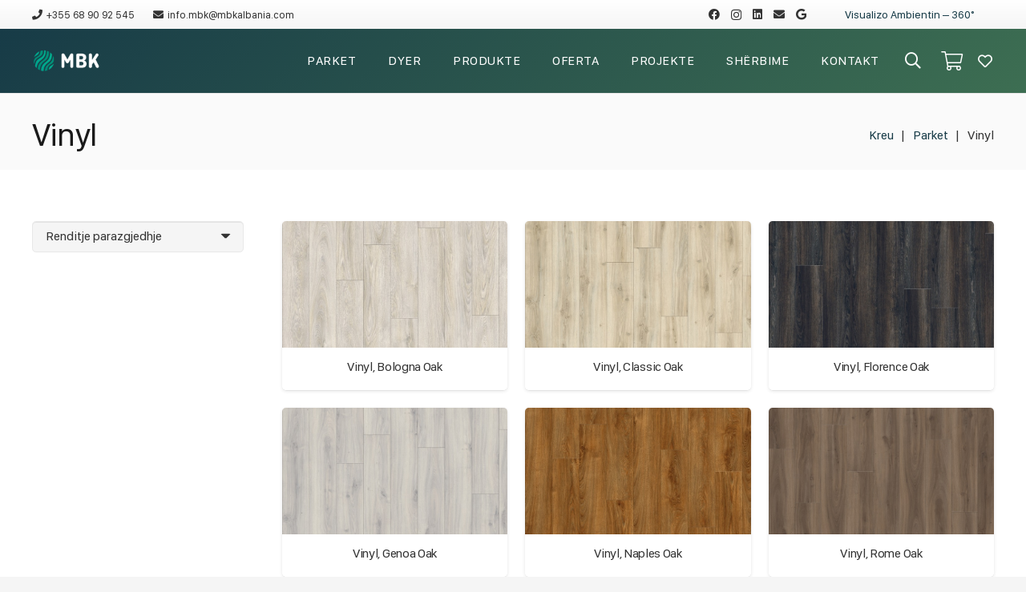

--- FILE ---
content_type: text/html; charset=UTF-8
request_url: https://www.mbkalbania.com/kategori-produkti/parket/vinyl-floor/
body_size: 176792
content:
<!DOCTYPE HTML>
<html lang="sq">
<head>
	<meta name="Generator" content="Drupal 9 (https://www.drupal.org)" />
<meta name="MobileOptimized" content="width" />
<meta name="HandheldFriendly" content="true" />
<meta charset="UTF-8">
	<title>Vinyl &#8211; MBK Albania</title>
<meta name='robots' content='max-image-preview:large' />
	<style>img:is([sizes="auto" i], [sizes^="auto," i]) { contain-intrinsic-size: 3000px 1500px }</style>
	<link rel='dns-prefetch' href='//ajax.googleapis.com' />
<link rel='dns-prefetch' href='//stackpath.bootstrapcdn.com' />
<link rel='dns-prefetch' href='//cdnjs.cloudflare.com' />
<meta name="viewport" content="width=device-width, initial-scale=1">
<meta name="SKYPE_TOOLBAR" content="SKYPE_TOOLBAR_PARSER_COMPATIBLE">
<meta name="theme-color" content="#f5f5f5">
<meta property="og:title" content="Vinyl &#8211; MBK Albania">
<meta property="og:url" content="https://www.mbkalbania.com/kategori-produkti/parket/vinyl-floor/">
<meta property="og:locale" content="sq">
<meta property="og:site_name" content="MBK Albania">
<meta property="og:type" content="website">
<meta property="og:image" content="https://www.mbkalbania.com/ngarkime/2024/05/vinyl-7.jpg" itemprop="image">
<link rel="preload" href="https://www.mbkalbania.com/ngarkime/2021/12/MBK.woff" as="font" type="font/woff" crossorigin><style id='classic-theme-styles-inline-css'>
/*! This file is auto-generated */
.wp-block-button__link{color:#fff;background-color:#32373c;border-radius:9999px;box-shadow:none;text-decoration:none;padding:calc(.667em + 2px) calc(1.333em + 2px);font-size:1.125em}.wp-block-file__button{background:#32373c;color:#fff;text-decoration:none}
</style>
<style id='global-styles-inline-css'>
:root{--wp--preset--aspect-ratio--square: 1;--wp--preset--aspect-ratio--4-3: 4/3;--wp--preset--aspect-ratio--3-4: 3/4;--wp--preset--aspect-ratio--3-2: 3/2;--wp--preset--aspect-ratio--2-3: 2/3;--wp--preset--aspect-ratio--16-9: 16/9;--wp--preset--aspect-ratio--9-16: 9/16;--wp--preset--color--black: #000000;--wp--preset--color--cyan-bluish-gray: #abb8c3;--wp--preset--color--white: #ffffff;--wp--preset--color--pale-pink: #f78da7;--wp--preset--color--vivid-red: #cf2e2e;--wp--preset--color--luminous-vivid-orange: #ff6900;--wp--preset--color--luminous-vivid-amber: #fcb900;--wp--preset--color--light-green-cyan: #7bdcb5;--wp--preset--color--vivid-green-cyan: #00d084;--wp--preset--color--pale-cyan-blue: #8ed1fc;--wp--preset--color--vivid-cyan-blue: #0693e3;--wp--preset--color--vivid-purple: #9b51e0;--wp--preset--gradient--vivid-cyan-blue-to-vivid-purple: linear-gradient(135deg,rgba(6,147,227,1) 0%,rgb(155,81,224) 100%);--wp--preset--gradient--light-green-cyan-to-vivid-green-cyan: linear-gradient(135deg,rgb(122,220,180) 0%,rgb(0,208,130) 100%);--wp--preset--gradient--luminous-vivid-amber-to-luminous-vivid-orange: linear-gradient(135deg,rgba(252,185,0,1) 0%,rgba(255,105,0,1) 100%);--wp--preset--gradient--luminous-vivid-orange-to-vivid-red: linear-gradient(135deg,rgba(255,105,0,1) 0%,rgb(207,46,46) 100%);--wp--preset--gradient--very-light-gray-to-cyan-bluish-gray: linear-gradient(135deg,rgb(238,238,238) 0%,rgb(169,184,195) 100%);--wp--preset--gradient--cool-to-warm-spectrum: linear-gradient(135deg,rgb(74,234,220) 0%,rgb(151,120,209) 20%,rgb(207,42,186) 40%,rgb(238,44,130) 60%,rgb(251,105,98) 80%,rgb(254,248,76) 100%);--wp--preset--gradient--blush-light-purple: linear-gradient(135deg,rgb(255,206,236) 0%,rgb(152,150,240) 100%);--wp--preset--gradient--blush-bordeaux: linear-gradient(135deg,rgb(254,205,165) 0%,rgb(254,45,45) 50%,rgb(107,0,62) 100%);--wp--preset--gradient--luminous-dusk: linear-gradient(135deg,rgb(255,203,112) 0%,rgb(199,81,192) 50%,rgb(65,88,208) 100%);--wp--preset--gradient--pale-ocean: linear-gradient(135deg,rgb(255,245,203) 0%,rgb(182,227,212) 50%,rgb(51,167,181) 100%);--wp--preset--gradient--electric-grass: linear-gradient(135deg,rgb(202,248,128) 0%,rgb(113,206,126) 100%);--wp--preset--gradient--midnight: linear-gradient(135deg,rgb(2,3,129) 0%,rgb(40,116,252) 100%);--wp--preset--font-size--small: 13px;--wp--preset--font-size--medium: 20px;--wp--preset--font-size--large: 36px;--wp--preset--font-size--x-large: 42px;--wp--preset--spacing--20: 0.44rem;--wp--preset--spacing--30: 0.67rem;--wp--preset--spacing--40: 1rem;--wp--preset--spacing--50: 1.5rem;--wp--preset--spacing--60: 2.25rem;--wp--preset--spacing--70: 3.38rem;--wp--preset--spacing--80: 5.06rem;--wp--preset--shadow--natural: 6px 6px 9px rgba(0, 0, 0, 0.2);--wp--preset--shadow--deep: 12px 12px 50px rgba(0, 0, 0, 0.4);--wp--preset--shadow--sharp: 6px 6px 0px rgba(0, 0, 0, 0.2);--wp--preset--shadow--outlined: 6px 6px 0px -3px rgba(255, 255, 255, 1), 6px 6px rgba(0, 0, 0, 1);--wp--preset--shadow--crisp: 6px 6px 0px rgba(0, 0, 0, 1);}:where(.is-layout-flex){gap: 0.5em;}:where(.is-layout-grid){gap: 0.5em;}body .is-layout-flex{display: flex;}.is-layout-flex{flex-wrap: wrap;align-items: center;}.is-layout-flex > :is(*, div){margin: 0;}body .is-layout-grid{display: grid;}.is-layout-grid > :is(*, div){margin: 0;}:where(.wp-block-columns.is-layout-flex){gap: 2em;}:where(.wp-block-columns.is-layout-grid){gap: 2em;}:where(.wp-block-post-template.is-layout-flex){gap: 1.25em;}:where(.wp-block-post-template.is-layout-grid){gap: 1.25em;}.has-black-color{color: var(--wp--preset--color--black) !important;}.has-cyan-bluish-gray-color{color: var(--wp--preset--color--cyan-bluish-gray) !important;}.has-white-color{color: var(--wp--preset--color--white) !important;}.has-pale-pink-color{color: var(--wp--preset--color--pale-pink) !important;}.has-vivid-red-color{color: var(--wp--preset--color--vivid-red) !important;}.has-luminous-vivid-orange-color{color: var(--wp--preset--color--luminous-vivid-orange) !important;}.has-luminous-vivid-amber-color{color: var(--wp--preset--color--luminous-vivid-amber) !important;}.has-light-green-cyan-color{color: var(--wp--preset--color--light-green-cyan) !important;}.has-vivid-green-cyan-color{color: var(--wp--preset--color--vivid-green-cyan) !important;}.has-pale-cyan-blue-color{color: var(--wp--preset--color--pale-cyan-blue) !important;}.has-vivid-cyan-blue-color{color: var(--wp--preset--color--vivid-cyan-blue) !important;}.has-vivid-purple-color{color: var(--wp--preset--color--vivid-purple) !important;}.has-black-background-color{background-color: var(--wp--preset--color--black) !important;}.has-cyan-bluish-gray-background-color{background-color: var(--wp--preset--color--cyan-bluish-gray) !important;}.has-white-background-color{background-color: var(--wp--preset--color--white) !important;}.has-pale-pink-background-color{background-color: var(--wp--preset--color--pale-pink) !important;}.has-vivid-red-background-color{background-color: var(--wp--preset--color--vivid-red) !important;}.has-luminous-vivid-orange-background-color{background-color: var(--wp--preset--color--luminous-vivid-orange) !important;}.has-luminous-vivid-amber-background-color{background-color: var(--wp--preset--color--luminous-vivid-amber) !important;}.has-light-green-cyan-background-color{background-color: var(--wp--preset--color--light-green-cyan) !important;}.has-vivid-green-cyan-background-color{background-color: var(--wp--preset--color--vivid-green-cyan) !important;}.has-pale-cyan-blue-background-color{background-color: var(--wp--preset--color--pale-cyan-blue) !important;}.has-vivid-cyan-blue-background-color{background-color: var(--wp--preset--color--vivid-cyan-blue) !important;}.has-vivid-purple-background-color{background-color: var(--wp--preset--color--vivid-purple) !important;}.has-black-border-color{border-color: var(--wp--preset--color--black) !important;}.has-cyan-bluish-gray-border-color{border-color: var(--wp--preset--color--cyan-bluish-gray) !important;}.has-white-border-color{border-color: var(--wp--preset--color--white) !important;}.has-pale-pink-border-color{border-color: var(--wp--preset--color--pale-pink) !important;}.has-vivid-red-border-color{border-color: var(--wp--preset--color--vivid-red) !important;}.has-luminous-vivid-orange-border-color{border-color: var(--wp--preset--color--luminous-vivid-orange) !important;}.has-luminous-vivid-amber-border-color{border-color: var(--wp--preset--color--luminous-vivid-amber) !important;}.has-light-green-cyan-border-color{border-color: var(--wp--preset--color--light-green-cyan) !important;}.has-vivid-green-cyan-border-color{border-color: var(--wp--preset--color--vivid-green-cyan) !important;}.has-pale-cyan-blue-border-color{border-color: var(--wp--preset--color--pale-cyan-blue) !important;}.has-vivid-cyan-blue-border-color{border-color: var(--wp--preset--color--vivid-cyan-blue) !important;}.has-vivid-purple-border-color{border-color: var(--wp--preset--color--vivid-purple) !important;}.has-vivid-cyan-blue-to-vivid-purple-gradient-background{background: var(--wp--preset--gradient--vivid-cyan-blue-to-vivid-purple) !important;}.has-light-green-cyan-to-vivid-green-cyan-gradient-background{background: var(--wp--preset--gradient--light-green-cyan-to-vivid-green-cyan) !important;}.has-luminous-vivid-amber-to-luminous-vivid-orange-gradient-background{background: var(--wp--preset--gradient--luminous-vivid-amber-to-luminous-vivid-orange) !important;}.has-luminous-vivid-orange-to-vivid-red-gradient-background{background: var(--wp--preset--gradient--luminous-vivid-orange-to-vivid-red) !important;}.has-very-light-gray-to-cyan-bluish-gray-gradient-background{background: var(--wp--preset--gradient--very-light-gray-to-cyan-bluish-gray) !important;}.has-cool-to-warm-spectrum-gradient-background{background: var(--wp--preset--gradient--cool-to-warm-spectrum) !important;}.has-blush-light-purple-gradient-background{background: var(--wp--preset--gradient--blush-light-purple) !important;}.has-blush-bordeaux-gradient-background{background: var(--wp--preset--gradient--blush-bordeaux) !important;}.has-luminous-dusk-gradient-background{background: var(--wp--preset--gradient--luminous-dusk) !important;}.has-pale-ocean-gradient-background{background: var(--wp--preset--gradient--pale-ocean) !important;}.has-electric-grass-gradient-background{background: var(--wp--preset--gradient--electric-grass) !important;}.has-midnight-gradient-background{background: var(--wp--preset--gradient--midnight) !important;}.has-small-font-size{font-size: var(--wp--preset--font-size--small) !important;}.has-medium-font-size{font-size: var(--wp--preset--font-size--medium) !important;}.has-large-font-size{font-size: var(--wp--preset--font-size--large) !important;}.has-x-large-font-size{font-size: var(--wp--preset--font-size--x-large) !important;}
:where(.wp-block-post-template.is-layout-flex){gap: 1.25em;}:where(.wp-block-post-template.is-layout-grid){gap: 1.25em;}
:where(.wp-block-columns.is-layout-flex){gap: 2em;}:where(.wp-block-columns.is-layout-grid){gap: 2em;}
:root :where(.wp-block-pullquote){font-size: 1.5em;line-height: 1.6;}
</style>
<link rel='stylesheet' id='email-subscribers-css' href='https://www.mbkalbania.com/abonues/lite/public/css/email-subscribers-public.css?ver=5.8.3' media='all' />
<style id='woocommerce-inline-inline-css'>
.woocommerce form .form-row .required { visibility: visible; }
</style>
<link rel='stylesheet' id='yith_wccl_frontend-css' href='https://www.mbkalbania.com/ecommercengjyra/assets/css/yith-wccl.css?ver=1.11.1' media='all' />
<style id='yith_wccl_frontend-inline-css'>
.select_option .yith_wccl_tooltip > span{background: #222222;color: #ffffff;}
            .select_option .yith_wccl_tooltip.bottom span:after{border-bottom-color: #222222;}
            .select_option .yith_wccl_tooltip.top span:after{border-top-color: #222222;}
</style>
<link rel='stylesheet' id='bootstrap4-css' href='https://www.mbkalbania.com/bootstrap-iso.css?ver=6.8.3' media='all' />
<link rel='stylesheet' id='rangeslidercss-css' href='https://cdnjs.cloudflare.com/ajax/libs/rangeslider.js/2.0.0/rangeslider.min.css?ver=6.8.3' media='all' />
<link rel='stylesheet' id='us-style-css' href='https://www.mbkalbania.com/mbkalbania/css/style.min.css?ver=8.4' media='all' />
<link rel='stylesheet' id='us-woocommerce-css' href='https://www.mbkalbania.com/mbkalbania/common/css/plugins/woocommerce.min.css?ver=8.4' media='all' />
<link rel='stylesheet' id='bsf-Defaults-css' href='https://www.mbkalbania.com/ngarkime/smile_fonts/Defaults/Defaults.css?ver=3.19.10' media='all' />
<script type="text/template" id="tmpl-variation-template">
	<div class="woocommerce-variation-description">{{{ data.variation.variation_description }}}</div>
	<div class="woocommerce-variation-price">{{{ data.variation.price_html }}}</div>
	<div class="woocommerce-variation-availability">{{{ data.variation.availability_html }}}</div>
</script>
<script type="text/template" id="tmpl-unavailable-variation-template">
	<p role="alert">Na ndjeni, ky produkt s’është i passhëm. Ju lutemi, zgjidhni një ndërthurje tjetër.</p>
</script>
        <style type="text/css">
            :root {
                --primary-background-color: #f93e3e;
                --primary-text-color: #ebe9e9;
            }
        </style>
        <script src="//ajax.googleapis.com/ajax/libs/jquery/3.7.1/jquery.min.js?ver=3.7.1" id="jquery-js"></script>
<script src="https://www.mbkalbania.com/ecommerce/assets/js/jquery-blockui/jquery.blockUI.min.js?ver=2.7.0-wc.10.4.3" id="wc-jquery-blockui-js" data-wp-strategy="defer"></script>
<script id="wc-add-to-cart-js-extra">
var wc_add_to_cart_params = {"ajax_url":"\/klaidimbk\/admin-ajax.php","wc_ajax_url":"\/?wc-ajax=%%endpoint%%","i18n_view_cart":"Shihni shport\u00ebn","cart_url":"https:\/\/www.mbkalbania.com\/cart\/","is_cart":"","cart_redirect_after_add":"no"};
</script>
<script src="https://www.mbkalbania.com/ecommerce/assets/js/frontend/add-to-cart.min.js?ver=10.4.3" id="wc-add-to-cart-js" defer data-wp-strategy="defer"></script>
<script src="https://www.mbkalbania.com/ecommerce/assets/js/js-cookie/js.cookie.min.js?ver=2.1.4-wc.10.4.3" id="wc-js-cookie-js" defer data-wp-strategy="defer"></script>
<script id="woocommerce-js-extra">
var woocommerce_params = {"ajax_url":"\/klaidimbk\/admin-ajax.php","wc_ajax_url":"\/?wc-ajax=%%endpoint%%","i18n_password_show":"Shfaqe fjal\u00ebkalimin","i18n_password_hide":"Fshihe fjal\u00ebkalimin"};
</script>
<script src="https://www.mbkalbania.com/ecommerce/assets/js/frontend/woocommerce.min.js?ver=10.4.3" id="woocommerce-js" defer data-wp-strategy="defer"></script>
<script src="https://www.mbkalbania.com/thirrjeskedare/js/underscore.min.js?ver=1.13.7" id="underscore-js"></script>
<script id="wp-util-js-extra">
var _wpUtilSettings = {"ajax":{"url":"\/klaidimbk\/admin-ajax.php"}};
</script>
<script src="https://www.mbkalbania.com/thirrjeskedare/js/wp-util.min.js?ver=6.8.3" id="wp-util-js"></script>
<script src="https://cdnjs.cloudflare.com/ajax/libs/popper.js/1.11.0/umd/popper.min.js?ver=6.8.3" id="pooper_js-js"></script>
<script src="https://www.mbkalbania.com/calculator.js?ver=6.8.3" id="calculatorjs-js"></script>
<link rel="https://api.w.org/" href="https://www.mbkalbania.com/wp-json/" /><link rel="alternate" title="JSON" type="application/json" href="https://www.mbkalbania.com/wp-json/wp/v2/product_cat/33" /><link rel="EditURI" type="application/rsd+xml" title="RSD" href="https://www.mbkalbania.com/xmlllll.php?rsd" />
		<script>
			if ( ! /Android|webOS|iPhone|iPad|iPod|BlackBerry|IEMobile|Opera Mini/i.test( navigator.userAgent ) ) {
				var root = document.getElementsByTagName( 'html' )[ 0 ]
				root.className += " no-touch";
			}
		</script>
			<noscript><style>.woocommerce-product-gallery{ opacity: 1 !important; }</style></noscript>
	
<link rel="icon" href="https://www.mbkalbania.com/ngarkime/2021/12/fav-150x150.png" sizes="32x32" />
<link rel="icon" href="https://www.mbkalbania.com/ngarkime/2021/12/fav.png" sizes="192x192" />
<link rel="apple-touch-icon" href="https://www.mbkalbania.com/ngarkime/2021/12/fav.png" />
<meta name="msapplication-TileImage" content="https://www.mbkalbania.com/ngarkime/2021/12/fav.png" />
<script>function setREVStartSize(e){
			//window.requestAnimationFrame(function() {
				window.RSIW = window.RSIW===undefined ? window.innerWidth : window.RSIW;
				window.RSIH = window.RSIH===undefined ? window.innerHeight : window.RSIH;
				try {
					var pw = document.getElementById(e.c).parentNode.offsetWidth,
						newh;
					pw = pw===0 || isNaN(pw) || (e.l=="fullwidth" || e.layout=="fullwidth") ? window.RSIW : pw;
					e.tabw = e.tabw===undefined ? 0 : parseInt(e.tabw);
					e.thumbw = e.thumbw===undefined ? 0 : parseInt(e.thumbw);
					e.tabh = e.tabh===undefined ? 0 : parseInt(e.tabh);
					e.thumbh = e.thumbh===undefined ? 0 : parseInt(e.thumbh);
					e.tabhide = e.tabhide===undefined ? 0 : parseInt(e.tabhide);
					e.thumbhide = e.thumbhide===undefined ? 0 : parseInt(e.thumbhide);
					e.mh = e.mh===undefined || e.mh=="" || e.mh==="auto" ? 0 : parseInt(e.mh,0);
					if(e.layout==="fullscreen" || e.l==="fullscreen")
						newh = Math.max(e.mh,window.RSIH);
					else{
						e.gw = Array.isArray(e.gw) ? e.gw : [e.gw];
						for (var i in e.rl) if (e.gw[i]===undefined || e.gw[i]===0) e.gw[i] = e.gw[i-1];
						e.gh = e.el===undefined || e.el==="" || (Array.isArray(e.el) && e.el.length==0)? e.gh : e.el;
						e.gh = Array.isArray(e.gh) ? e.gh : [e.gh];
						for (var i in e.rl) if (e.gh[i]===undefined || e.gh[i]===0) e.gh[i] = e.gh[i-1];
											
						var nl = new Array(e.rl.length),
							ix = 0,
							sl;
						e.tabw = e.tabhide>=pw ? 0 : e.tabw;
						e.thumbw = e.thumbhide>=pw ? 0 : e.thumbw;
						e.tabh = e.tabhide>=pw ? 0 : e.tabh;
						e.thumbh = e.thumbhide>=pw ? 0 : e.thumbh;
						for (var i in e.rl) nl[i] = e.rl[i]<window.RSIW ? 0 : e.rl[i];
						sl = nl[0];
						for (var i in nl) if (sl>nl[i] && nl[i]>0) { sl = nl[i]; ix=i;}
						var m = pw>(e.gw[ix]+e.tabw+e.thumbw) ? 1 : (pw-(e.tabw+e.thumbw)) / (e.gw[ix]);
						newh =  (e.gh[ix] * m) + (e.tabh + e.thumbh);
					}
					var el = document.getElementById(e.c);
					if (el!==null && el) el.style.height = newh+"px";
					el = document.getElementById(e.c+"_wrapper");
					if (el!==null && el) {
						el.style.height = newh+"px";
						el.style.display = "block";
					}
				} catch(e){
					console.log("Failure at Presize of Slider:" + e)
				}
			//});
		  };</script>
<noscript><style> .wpb_animate_when_almost_visible { opacity: 1; }</style></noscript>		<style id="us-icon-fonts">@font-face{font-display:block;font-style:normal;font-family:"fontawesome";font-weight:900;src:url("https://www.mbkalbania.com/mbkalbania/fonts/fa-solid-900.woff2?ver=8.4") format("woff2"),url("https://www.mbkalbania.com/mbkalbania/fonts/fa-solid-900.woff?ver=8.4") format("woff")}.fas{font-family:"fontawesome";font-weight:900}@font-face{font-display:block;font-style:normal;font-family:"fontawesome";font-weight:400;src:url("https://www.mbkalbania.com/mbkalbania/fonts/fa-regular-400.woff2?ver=8.4") format("woff2"),url("https://www.mbkalbania.com/mbkalbania/fonts/fa-regular-400.woff?ver=8.4") format("woff")}.far{font-family:"fontawesome";font-weight:400}@font-face{font-display:block;font-style:normal;font-family:"fontawesome";font-weight:300;src:url("https://www.mbkalbania.com/mbkalbania/fonts/fa-light-300.woff2?ver=8.4") format("woff2"),url("https://www.mbkalbania.com/mbkalbania/fonts/fa-light-300.woff?ver=8.4") format("woff")}.fal{font-family:"fontawesome";font-weight:300}@font-face{font-display:block;font-style:normal;font-family:"Font Awesome 5 Duotone";font-weight:900;src:url("https://www.mbkalbania.com/mbkalbania/fonts/fa-duotone-900.woff2?ver=8.4") format("woff2"),url("https://www.mbkalbania.com/mbkalbania/fonts/fa-duotone-900.woff?ver=8.4") format("woff")}.fad{font-family:"Font Awesome 5 Duotone";font-weight:900}.fad{position:relative}.fad:before{position:absolute}.fad:after{opacity:0.4}@font-face{font-display:block;font-style:normal;font-family:"Font Awesome 5 Brands";font-weight:400;src:url("https://www.mbkalbania.com/mbkalbania/fonts/fa-brands-400.woff2?ver=8.4") format("woff2"),url("https://www.mbkalbania.com/mbkalbania/fonts/fa-brands-400.woff?ver=8.4") format("woff")}.fab{font-family:"Font Awesome 5 Brands";font-weight:400}@font-face{font-display:block;font-style:normal;font-family:"Material Icons";font-weight:400;src:url("https://www.mbkalbania.com/mbkalbania/fonts/material-icons.woff2?ver=8.4") format("woff2"),url("https://www.mbkalbania.com/mbkalbania/fonts/material-icons.woff?ver=8.4") format("woff")}.material-icons{font-family:"Material Icons";font-weight:400}</style>
				<style id="us-theme-options-css">:root{--color-header-middle-bg:#ffffff;--color-header-middle-bg-grad:#ffffff;--color-header-middle-text:#333333;--color-header-middle-text-hover:#3d6e52;--color-header-transparent-text:#ffffff;--color-header-transparent-text-hover:#ffffff;--color-chrome-toolbar:#f5f5f5;--color-chrome-toolbar-grad:#f5f5f5;--color-header-top-bg:#f5f5f5;--color-header-top-bg-grad:linear-gradient(0deg,#f5f5f5,#fff);--color-header-top-text:#333333;--color-header-top-text-hover:#3d6e52;--color-header-top-transparent-text:rgba(255,255,255,0.66);--color-header-top-transparent-text-hover:#fff;--color-content-bg:#ffffff;--color-content-bg-grad:#ffffff;--color-content-bg-alt:#f5f5f5;--color-content-bg-alt-grad:#f5f5f5;--color-content-border:#e8e8e8;--color-content-heading:#1a1a1a;--color-content-heading-grad:#1a1a1a;--color-content-text:#333333;--color-content-link:#173b47;--color-content-link-hover:#3d6e52;--color-content-primary:#173b47;--color-content-primary-grad:linear-gradient(135deg,#173b47,#3d6e52);--color-content-secondary:#173b47;--color-content-secondary-grad:linear-gradient(135deg,#173b47,#3d6e52);--color-content-faded:#999999;--color-content-overlay:rgba(0,0,0,0.75);--color-content-overlay-grad:rgba(0,0,0,0.75);--color-alt-content-bg:#f5f5f5;--color-alt-content-bg-grad:#f5f5f5;--color-alt-content-bg-alt:#ffffff;--color-alt-content-bg-alt-grad:#ffffff;--color-alt-content-border:#dddddd;--color-alt-content-heading:#1a1a1a;--color-alt-content-heading-grad:#1a1a1a;--color-alt-content-text:#333333;--color-alt-content-link:#173b47;--color-alt-content-link-hover:#3d6e52;--color-alt-content-primary:#3d6e52;--color-alt-content-primary-grad:linear-gradient(135deg,#3d6e52,#173b47);--color-alt-content-secondary:#3d6e52;--color-alt-content-secondary-grad:linear-gradient(135deg,#3d6e52,#173b47);--color-alt-content-faded:#999999;--color-alt-content-overlay:#3d6e52;--color-alt-content-overlay-grad:linear-gradient(135deg,rgba(61,110,82,0.80),rgba(23,59,71,0.80));--color-footer-bg:#173b47;--color-footer-bg-grad:#173b47;--color-footer-bg-alt:#3d6e52;--color-footer-bg-alt-grad:#3d6e52;--color-footer-border:rgba(255,255,255,0.30);--color-footer-heading:#ffffff;--color-footer-heading-grad:#ffffff;--color-footer-text:#ffffff;--color-footer-link:#eeeeee;--color-footer-link-hover:#3d6e52;--color-subfooter-bg:#173b47;--color-subfooter-bg-grad:#173b47;--color-subfooter-bg-alt:#222222;--color-subfooter-bg-alt-grad:#222222;--color-subfooter-border:rgba(255,255,255,0.30);--color-subfooter-heading:#ffffff;--color-subfooter-heading-grad:#ffffff;--color-subfooter-text:#ffffff;--color-subfooter-link:#eeeeee;--color-subfooter-link-hover:#3d6e52;--color-content-primary-faded:rgba(23,59,71,0.15);--box-shadow:0 5px 15px rgba(0,0,0,.15);--box-shadow-up:0 -5px 15px rgba(0,0,0,.15);--site-content-width:1400px;--inputs-font-size:1rem;--inputs-height:2.3em;--inputs-padding:1em;--inputs-border-width:1px;--inputs-text-color:var(--color-content-text);--font-body:"MBK2021";--font-h1:"MBK2021";--font-h2:"MBK2021";--font-h3:"MBK2021";--font-h4:"MBK2021";--font-h5:"MBK2021";--font-h6:"MBK2021"}@supports (color:inherit){.w-counter.color_primary .w-counter-value,.w-iconbox.color_primary.style_default .w-iconbox-icon i:not(.fad){background:var(--color-content-primary-grad);-webkit-background-clip:text;color:transparent}}@supports (color:inherit){.w-counter.color_secondary .w-counter-value,.w-iconbox.color_secondary.style_default .w-iconbox-icon i:not(.fad){background:var(--color-content-secondary-grad);-webkit-background-clip:text;color:transparent}}html,.l-header .widget,.menu-item-object-us_page_block{font-family:var(--font-body);font-weight:;font-size:16px;line-height:18px}@font-face{font-display:swap;font-style:normal;font-family:"MBK2021";font-weight:400;src:url(https://www.mbkalbania.com/ngarkime/2021/12/MBK.woff) format("woff")}h1{font-family:var(--font-h1);font-weight:600;font-size:3.5rem;line-height:1.20;letter-spacing:-0.02em;margin-bottom:1.5rem}h2{font-family:var(--font-h2);font-weight:400;font-size:2.5rem;line-height:1;letter-spacing:-0.02em;margin-bottom:1.5rem}h3{font-family:var(--font-h3);font-weight:400;font-size:2rem;line-height:1.4;letter-spacing:-0.02em;margin-bottom:1.5rem}.woocommerce-Reviews-title,.widgettitle,h4{font-family:var(--font-h4);font-weight:400;font-size:1.5rem;line-height:1.4;letter-spacing:-0.02em;margin-bottom:1.5rem}h5{font-family:var(--font-h5);font-weight:400;font-size:1.40rem;line-height:1.4;letter-spacing:-0.02em;margin-bottom:1.5rem}h6{font-family:var(--font-h6);font-weight:600;font-size:1.0rem;line-height:1.4;letter-spacing:-0.02em;margin-bottom:1.5rem}@media (max-width:600px){html{font-size:14px;line-height:16px}h1{font-size:2.5rem}h1.vc_custom_heading:not([class*="us_custom_"]){font-size:2.5rem!important}h2{font-size:2rem}h2.vc_custom_heading:not([class*="us_custom_"]){font-size:2rem!important}h3{font-size:1.8rem}h3.vc_custom_heading:not([class*="us_custom_"]){font-size:1.8rem!important}.woocommerce-Reviews-title,.widgettitle,h4{font-size:1.5rem}h4.vc_custom_heading:not([class*="us_custom_"]){font-size:1.5rem!important}h5{font-size:1.40rem}h5.vc_custom_heading:not([class*="us_custom_"]){font-size:1.40rem!important}h6{font-size:1.20rem}h6.vc_custom_heading:not([class*="us_custom_"]){font-size:1.20rem!important}}body{background:var(--color-alt-content-bg)}.l-canvas.type_boxed,.l-canvas.type_boxed .l-subheader,.l-canvas.type_boxed~.l-footer{max-width:1240px}.l-subheader-h,.l-section-h,.l-main .aligncenter,.w-tabs-section-content-h{max-width:1400px}.post-password-form{max-width:calc(1400px + 5rem)}@media screen and (max-width:1480px){.l-main .aligncenter{max-width:calc(100vw - 5rem)}}@media (min-width:1281px){body.usb_preview .hide_on_default{opacity:0.25!important}body:not(.usb_preview) .hide_on_default{display:none!important}}@media (min-width:1025px) and (max-width:1280px){body.usb_preview .hide_on_laptops{opacity:0.25!important}body:not(.usb_preview) .hide_on_laptops{display:none!important}}@media (min-width:601px) and (max-width:1024px){body.usb_preview .hide_on_tablets{opacity:0.25!important}body:not(.usb_preview) .hide_on_tablets{display:none!important}}@media (max-width:600px){body.usb_preview .hide_on_mobiles{opacity:0.25!important}body:not(.usb_preview) .hide_on_mobiles{display:none!important}}@media (max-width:899px){.l-canvas{overflow:hidden}.g-cols.via_flex.reversed{flex-direction:column-reverse}.g-cols.via_grid.reversed>div:last-of-type{order:-1}.g-cols.via_flex>div:not([class*=" vc_col-"]){width:100%;margin:0 0 1.5rem}.g-cols.via_grid.tablets-cols_inherit.mobiles-cols_1{grid-template-columns:100%}.g-cols.via_flex.type_boxes>div,.g-cols.via_flex.reversed>div:first-child,.g-cols.via_flex:not(.reversed)>div:last-child,.g-cols.via_flex>div.has_bg_color{margin-bottom:0}.g-cols.via_flex.type_default>.wpb_column.stretched{margin-left:-1rem;margin-right:-1rem;width:auto}.g-cols.via_grid>.wpb_column.stretched,.g-cols.via_flex.type_boxes>.wpb_column.stretched{margin-left:-2.5rem;margin-right:-2.5rem;width:auto}.vc_column-inner.type_sticky>.wpb_wrapper,.vc_column_container.type_sticky>.vc_column-inner{top:0!important}}@media (min-width:900px){body:not(.rtl) .l-section.for_sidebar.at_left>div>.l-sidebar,.rtl .l-section.for_sidebar.at_right>div>.l-sidebar{order:-1}.vc_column_container.type_sticky>.vc_column-inner,.vc_column-inner.type_sticky>.wpb_wrapper{position:-webkit-sticky;position:sticky}.l-section.type_sticky{position:-webkit-sticky;position:sticky;top:0;z-index:11;transform:translateZ(0); transition:top 0.3s cubic-bezier(.78,.13,.15,.86) 0.1s}.admin-bar .l-section.type_sticky{top:32px}.l-section.type_sticky>.l-section-h{transition:padding-top 0.3s}.header_hor .l-header.pos_fixed:not(.down)~.l-main .l-section.type_sticky:not(:first-of-type){top:var(--header-sticky-height)}.admin-bar.header_hor .l-header.pos_fixed:not(.down)~.l-main .l-section.type_sticky:not(:first-of-type){top:calc( var(--header-sticky-height) + 32px )}.header_hor .l-header.pos_fixed.sticky:not(.down)~.l-main .l-section.type_sticky:first-of-type>.l-section-h{padding-top:var(--header-sticky-height)}}@media screen and (min-width:1480px){.g-cols.via_flex.type_default>.wpb_column.stretched:first-of-type{margin-left:calc( var(--site-content-width) / 2 + 0px / 2 + 1.5rem - 50vw)}.g-cols.via_flex.type_default>.wpb_column.stretched:last-of-type{margin-right:calc( var(--site-content-width) / 2 + 0px / 2 + 1.5rem - 50vw)}.g-cols.via_grid>.wpb_column.stretched:first-of-type,.g-cols.via_flex.type_boxes>.wpb_column.stretched:first-of-type{margin-left:calc( var(--site-content-width) / 2 + 0px / 2 - 50vw )}.g-cols.via_grid>.wpb_column.stretched:last-of-type,.g-cols.via_flex.type_boxes>.wpb_column.stretched:last-of-type{margin-right:calc( var(--site-content-width) / 2 + 0px / 2 - 50vw )}}@media (max-width:600px){.w-form-row.for_submit .w-btn{font-size:var(--btn-size-mobiles)!important}}a,button,input[type="submit"],.ui-slider-handle{outline:none!important}.w-toplink,.w-header-show{background:rgba(0,0,0,0.3)}.no-touch .w-toplink.active:hover,.no-touch .w-header-show:hover{background:var(--color-content-primary-grad)}button[type="submit"]:not(.w-btn),input[type="submit"]{font-size:16px;line-height:1.20!important;font-weight:500;font-style:normal;text-transform:uppercase;letter-spacing:0em;border-radius:0.3em;padding:0.7em 1.8em;box-shadow:0 0em 0em rgba(0,0,0,0.2);background:var(--color-content-primary-grad);border-color:transparent;color:#ffffff!important}button[type="submit"]:not(.w-btn):before,input[type="submit"]{border-width:0px}.no-touch button[type="submit"]:not(.w-btn):hover,.no-touch input[type="submit"]:hover{box-shadow:0 0em 0em rgba(0,0,0,0.2);background:var(--color-content-secondary-grad);border-color:transparent;color:#ffffff!important}.woocommerce .button.alt,.woocommerce .button.checkout,.woocommerce .button.add_to_cart_button,.us-nav-style_1>*,.navstyle_1>.owl-nav div,.us-btn-style_1{font-size:16px;line-height:1.20!important;font-weight:500;font-style:normal;text-transform:uppercase;letter-spacing:0em;border-radius:0.3em;padding:0.7em 1.8em;background:var(--color-content-primary-grad);border-color:transparent;color:#ffffff!important;box-shadow:0 0em 0em rgba(0,0,0,0.2)}.woocommerce .button.alt:before,.woocommerce .button.checkout:before,.woocommerce .button.add_to_cart_button:before,.us-nav-style_1>*:before,.navstyle_1>.owl-nav div:before,.us-btn-style_1:before{border-width:0px}.no-touch .woocommerce .button.alt:hover,.no-touch .woocommerce .button.checkout:hover,.no-touch .woocommerce .button.add_to_cart_button:hover,.us-nav-style_1>span.current,.no-touch .us-nav-style_1>a:hover,.no-touch .navstyle_1>.owl-nav div:hover,.no-touch .us-btn-style_1:hover{box-shadow:0 0em 0em rgba(0,0,0,0.2);background:var(--color-content-secondary-grad);border-color:transparent;color:#ffffff!important}.us-nav-style_1>*{min-width:calc(1.20em + 2 * 0.7em)}.woocommerce .button.add_to_cart_button,.us-btn-style_1{overflow:hidden;-webkit-transform:translateZ(0)}.no-touch .woocommerce .button.add_to_cart_button>*,.us-btn-style_1>*{position:relative;z-index:1}.no-touch .woocommerce .button.add_to_cart_button:hover,.no-touch .us-btn-style_1:hover{background:var(--color-content-primary-grad)}.no-touch .woocommerce .button.add_to_cart_button:after,.no-touch .us-btn-style_1:after{content:"";position:absolute;top:0;left:0;right:0;bottom:0;opacity:0;transition:opacity 0.3s;background:var(--color-content-secondary-grad)}.no-touch .woocommerce .button.add_to_cart_button:hover:after,.no-touch .us-btn-style_1:hover:after{opacity:1}.woocommerce .button,.woocommerce .actions .button,.us-nav-style_2>*,.navstyle_2>.owl-nav div,.us-btn-style_2{font-size:16px;line-height:1.2!important;font-weight:600;font-style:normal;text-transform:uppercase;letter-spacing:0em;border-radius:0.3em;padding:0.9em 1.8em;background:var(--color-content-border);border-color:transparent;color:var(--color-content-text)!important;box-shadow:0 0em 0em rgba(0,0,0,0.2)}.woocommerce .button:before,.woocommerce .actions .button:before,.us-nav-style_2>*:before,.navstyle_2>.owl-nav div:before,.us-btn-style_2:before{border-width:0px}.no-touch .woocommerce .button:hover,.no-touch .woocommerce .actions .button:hover,.us-nav-style_2>span.current,.no-touch .us-nav-style_2>a:hover,.no-touch .navstyle_2>.owl-nav div:hover,.no-touch .us-btn-style_2:hover{box-shadow:0 0em 0em rgba(0,0,0,0.2);background:var(--color-alt-content-border);border-color:transparent;color:var(--color-alt-content-text)!important}.us-nav-style_2>*{min-width:calc(1.2em + 2 * 0.9em)}.us-nav-style_3>*,.navstyle_3>.owl-nav div,.us-btn-style_3{font-size:15px;line-height:1.2!important;font-weight:400;font-style:normal;text-transform:none;letter-spacing:0em;border-radius:0.3em;padding:0.7em 1.8em;background:transparent;border-color:var(--color-content-link);color:var(--color-content-link)!important;box-shadow:0 0em 0em rgba(0,0,0,0.2)}.us-nav-style_3>*:before,.navstyle_3>.owl-nav div:before,.us-btn-style_3:before{border-width:1px}.us-nav-style_3>span.current,.no-touch .us-nav-style_3>a:hover,.no-touch .navstyle_3>.owl-nav div:hover,.no-touch .us-btn-style_3:hover{box-shadow:0 0em 0em rgba(0,0,0,0.2);background:var(--color-content-primary-grad);border-color:var(--color-content-link);color:#ffffff!important}.us-nav-style_3>*{min-width:calc(1.2em + 2 * 0.7em)}.us-btn-style_3{overflow:hidden;-webkit-transform:translateZ(0)}.us-btn-style_3>*{position:relative;z-index:1}.no-touch .us-btn-style_3:hover{background:transparent}.no-touch .us-btn-style_3:after{content:"";position:absolute;top:0;left:0;right:0;bottom:0;opacity:0;transition:opacity 0.3s;background:var(--color-content-primary-grad)}.no-touch .us-btn-style_3:hover:after{opacity:1}.us-nav-style_25>*,.navstyle_25>.owl-nav div,.us-btn-style_25{font-size:14px;line-height:1.20!important;font-weight:400;font-style:normal;text-transform:none;letter-spacing:0em;border-radius:0.3em;padding:0.4em 1.8em;background:transparent;border-color:var(--color-content-link);color:var(--color-content-link)!important;box-shadow:0 0em 0em rgba(0,0,0,0.2)}.us-nav-style_25>*:before,.navstyle_25>.owl-nav div:before,.us-btn-style_25:before{border-width:0px}.us-nav-style_25>span.current,.no-touch .us-nav-style_25>a:hover,.no-touch .navstyle_25>.owl-nav div:hover,.no-touch .us-btn-style_25:hover{box-shadow:0 0em 0em rgba(0,0,0,0.2);background:var(--color-content-primary-grad);border-color:var(--color-content-link);color:#ffffff!important}.us-nav-style_25>*{min-width:calc(1.20em + 2 * 0.4em)}.us-btn-style_25{overflow:hidden;-webkit-transform:translateZ(0)}.us-btn-style_25>*{position:relative;z-index:1}.no-touch .us-btn-style_25:hover{background:transparent}.no-touch .us-btn-style_25:after{content:"";position:absolute;top:0;left:0;right:0;bottom:0;opacity:0;transition:opacity 0.3s;background:var(--color-content-primary-grad)}.no-touch .us-btn-style_25:hover:after{opacity:1}.us-nav-style_4>*,.navstyle_4>.owl-nav div,.us-btn-style_4{font-size:16px;line-height:1.2!important;font-weight:700;font-style:normal;text-transform:uppercase;letter-spacing:0em;border-radius:0.3em;padding:0.8em 1.8em;background:#ffffff;border-color:transparent;color:#333333!important;box-shadow:0 0em 0em rgba(0,0,0,0.2)}.us-nav-style_4>*:before,.navstyle_4>.owl-nav div:before,.us-btn-style_4:before{border-width:3px}.us-nav-style_4>span.current,.no-touch .us-nav-style_4>a:hover,.no-touch .navstyle_4>.owl-nav div:hover,.no-touch .us-btn-style_4:hover{box-shadow:0 0em 0em rgba(0,0,0,0.2);background:transparent;border-color:#ffffff;color:#ffffff!important}.us-nav-style_4>*{min-width:calc(1.2em + 2 * 0.8em)}.us-nav-style_8>*,.navstyle_8>.owl-nav div,.us-btn-style_8{font-size:16px;line-height:1.2!important;font-weight:600;font-style:normal;text-transform:uppercase;letter-spacing:0em;border-radius:0.3em;padding:0.8em 1.8em;background:transparent;border-color:#ffffff;color:#ffffff!important;box-shadow:0 0em 0em rgba(0,0,0,0.2)}.us-nav-style_8>*:before,.navstyle_8>.owl-nav div:before,.us-btn-style_8:before{border-width:2px}.us-nav-style_8>span.current,.no-touch .us-nav-style_8>a:hover,.no-touch .navstyle_8>.owl-nav div:hover,.no-touch .us-btn-style_8:hover{box-shadow:0 0em 0em rgba(0,0,0,0.2);background:#ffffff;border-color:#ffffff;color:#333333!important}.us-nav-style_8>*{min-width:calc(1.2em + 2 * 0.8em)}.us-btn-style_8{overflow:hidden;-webkit-transform:translateZ(0)}.us-btn-style_8>*{position:relative;z-index:1}.no-touch .us-btn-style_8:hover{background:transparent}.no-touch .us-btn-style_8:after{content:"";position:absolute;top:0;left:0;right:0;height:0;transition:height 0.3s;background:#ffffff}.no-touch .us-btn-style_8:hover:after{height:100%}.us-nav-style_11>*,.navstyle_11>.owl-nav div,.us-btn-style_11{font-size:16px;line-height:1.2!important;font-weight:600;font-style:normal;text-transform:uppercase;letter-spacing:0em;border-radius:0.3em;padding:0.9em 1.8em;background:transparent;border-color:var(--color-content-text);color:var(--color-content-text)!important;box-shadow:0 0em 0em rgba(0,0,0,0.2)}.us-nav-style_11>*:before,.navstyle_11>.owl-nav div:before,.us-btn-style_11:before{border-width:2px}.us-nav-style_11>span.current,.no-touch .us-nav-style_11>a:hover,.no-touch .navstyle_11>.owl-nav div:hover,.no-touch .us-btn-style_11:hover{box-shadow:0 0em 0em rgba(0,0,0,0.2);background:var(--color-content-text);border-color:var(--color-content-text);color:var(--color-content-bg)!important}.us-nav-style_11>*{min-width:calc(1.2em + 2 * 0.9em)}.us-btn-style_11{overflow:hidden;-webkit-transform:translateZ(0)}.us-btn-style_11>*{position:relative;z-index:1}.no-touch .us-btn-style_11:hover{background:transparent}.no-touch .us-btn-style_11:after{content:"";position:absolute;top:0;left:0;right:0;height:0;transition:height 0.3s;background:var(--color-content-text)}.no-touch .us-btn-style_11:hover:after{height:100%}.us-nav-style_15>*,.navstyle_15>.owl-nav div,.us-btn-style_15{font-family:var(--font-h1);font-size:18px;line-height:1.2!important;font-weight:700;font-style:normal;text-transform:none;letter-spacing:-0.02em;border-radius:0em;padding:0.5em 0.3em;background:transparent;border-color:transparent;color:#ffffff!important;box-shadow:0 0em 0em rgba(0,0,0,0.2)}.us-nav-style_15>*:before,.navstyle_15>.owl-nav div:before,.us-btn-style_15:before{border-width:2px}.us-nav-style_15>span.current,.no-touch .us-nav-style_15>a:hover,.no-touch .navstyle_15>.owl-nav div:hover,.no-touch .us-btn-style_15:hover{box-shadow:0 0.25em 0.5em rgba(0,0,0,0.2);background:transparent;border-color:transparent;color:#ffffff!important}.us-nav-style_15>*{min-width:calc(1.2em + 2 * 0.5em)}.us-nav-style_16>*,.navstyle_16>.owl-nav div,.us-btn-style_16{font-family:var(--font-body);font-size:16px;line-height:1.20!important;font-weight:700;font-style:normal;text-transform:uppercase;letter-spacing:0em;border-radius:0.3em;padding:1em 2em;background:#fed012;border-color:transparent;color:#333333!important;box-shadow:0 0.05em 0.1em rgba(0,0,0,0.25)}.us-nav-style_16>*:before,.navstyle_16>.owl-nav div:before,.us-btn-style_16:before{border-width:0px}.us-nav-style_16>span.current,.no-touch .us-nav-style_16>a:hover,.no-touch .navstyle_16>.owl-nav div:hover,.no-touch .us-btn-style_16:hover{box-shadow:0 0.3em 0.6em rgba(0,0,0,0.25);background:#fed012;border-color:transparent;color:#333333!important}.us-nav-style_16>*{min-width:calc(1.20em + 2 * 1em)}.us-nav-style_17>*,.navstyle_17>.owl-nav div,.us-btn-style_17{font-family:var(--font-h1);font-size:16px;line-height:1.2!important;font-weight:700;font-style:normal;text-transform:none;letter-spacing:-0.03em;border-radius:4em;padding:1em 2em;background:#646cfd;border-color:transparent;color:#ffffff!important;box-shadow:0 0.25em 0.5em rgba(100,108,253,0.4)}.us-nav-style_17>*:before,.navstyle_17>.owl-nav div:before,.us-btn-style_17:before{border-width:0px}.us-nav-style_17>span.current,.no-touch .us-nav-style_17>a:hover,.no-touch .navstyle_17>.owl-nav div:hover,.no-touch .us-btn-style_17:hover{box-shadow:0 0em 0em rgba(100,108,253,0.4);background:#646cfd;border-color:transparent;color:#ffffff!important}.us-nav-style_17>*{min-width:calc(1.2em + 2 * 1em)}.us-nav-style_18>*,.navstyle_18>.owl-nav div,.us-btn-style_18{font-family:Courier New,Courier,monospace;font-size:16px;line-height:1.2!important;font-weight:700;font-style:normal;text-transform:uppercase;letter-spacing:0.1em;border-radius:4em;padding:1em 2.5em;background:linear-gradient(50deg,#f74a00,#fcaa00);border-color:transparent;color:#ffffff!important;box-shadow:0 0.2em 0.4em rgba(247,74,0,0.55)}.us-nav-style_18>*:before,.navstyle_18>.owl-nav div:before,.us-btn-style_18:before{border-width:3px}.us-nav-style_18>span.current,.no-touch .us-nav-style_18>a:hover,.no-touch .navstyle_18>.owl-nav div:hover,.no-touch .us-btn-style_18:hover{box-shadow:0 0.4em 0.8em rgba(247,74,0,0.55);background:linear-gradient(50deg,#f74a00,#fcaa00);border-color:transparent;color:#ffffff!important}.us-nav-style_18>*{min-width:calc(1.2em + 2 * 1em)}.us-btn-style_18{overflow:hidden;-webkit-transform:translateZ(0)}.us-btn-style_18>*{position:relative;z-index:1}.no-touch .us-btn-style_18:hover{background:linear-gradient(50deg,#f74a00,#fcaa00)}.no-touch .us-btn-style_18:after{content:"";position:absolute;top:0;left:0;right:0;bottom:0;opacity:0;transition:opacity 0.3s;background:linear-gradient(50deg,#f74a00,#fcaa00)}.no-touch .us-btn-style_18:hover:after{opacity:1}.us-nav-style_19>*,.navstyle_19>.owl-nav div,.us-btn-style_19{font-family:var(--font-body);font-size:16px;line-height:1.2!important;font-weight:400;font-style:normal;text-transform:uppercase;letter-spacing:0.1em;border-radius:0em;padding:0.8em 1.20em;background:#c266d3;border-color:#c266d3;color:#ffffff!important;box-shadow:0 0em 0em rgba(194,102,211,0.5)}.us-nav-style_19>*:before,.navstyle_19>.owl-nav div:before,.us-btn-style_19:before{border-width:2px}.us-nav-style_19>span.current,.no-touch .us-nav-style_19>a:hover,.no-touch .navstyle_19>.owl-nav div:hover,.no-touch .us-btn-style_19:hover{box-shadow:0 0.6em 1.20em rgba(194,102,211,0.5);background:transparent;border-color:#c266d3;color:#c266d3!important}.us-nav-style_19>*{min-width:calc(1.2em + 2 * 0.8em)}.us-btn-style_19{overflow:hidden;-webkit-transform:translateZ(0)}.us-btn-style_19>*{position:relative;z-index:1}.no-touch .us-btn-style_19:hover{background:transparent}.no-touch .us-btn-style_19:after{content:"";position:absolute;top:0;left:0;right:0;height:0;transition:height 0.3s;background:transparent}.no-touch .us-btn-style_19:hover:after{height:100%}.us-nav-style_20>*,.navstyle_20>.owl-nav div,.us-btn-style_20{font-family:var(--font-body);font-size:16px;line-height:1.2!important;font-weight:700;font-style:normal;text-transform:uppercase;letter-spacing:0em;border-radius:0.3em;padding:0.8em 1.5em;background:#ffffff;border-color:transparent;color:#880000!important;box-shadow:0 0.2em 0.4em rgba(255,0,0,0.3)}.us-nav-style_20>*:before,.navstyle_20>.owl-nav div:before,.us-btn-style_20:before{border-width:0px}.us-nav-style_20>span.current,.no-touch .us-nav-style_20>a:hover,.no-touch .navstyle_20>.owl-nav div:hover,.no-touch .us-btn-style_20:hover{box-shadow:0 0.5em 1em rgba(0,51,255,0.3);background:#ffffff;border-color:transparent;color:#000088!important}.us-nav-style_20>*{min-width:calc(1.2em + 2 * 0.8em)}.us-nav-style_21>*,.navstyle_21>.owl-nav div,.us-btn-style_21{font-family:var(--font-h1);font-size:16px;line-height:1.2!important;font-weight:700;font-style:normal;text-transform:uppercase;letter-spacing:0.03em;border-radius:0em;padding:0.8em 1.6em;background:linear-gradient(45deg,#00b7ed,#08d4b4);border-image:linear-gradient(45deg,#00b7ed,#08d4b4) 1;color:#ffffff!important;box-shadow:0 0em 0em rgba(0,183,237,0.5)}.us-nav-style_21>*:before,.navstyle_21>.owl-nav div:before,.us-btn-style_21:before{border-width:2px}.us-nav-style_21>span.current,.no-touch .us-nav-style_21>a:hover,.no-touch .navstyle_21>.owl-nav div:hover,.no-touch .us-btn-style_21:hover{box-shadow:0 0.5em 1em rgba(0,183,237,0.5);background:#ffffff;border-image:linear-gradient(45deg,#00b7ed,#08d4b4) 1;color:#00b7ed!important}.us-nav-style_21>*{min-width:calc(1.2em + 2 * 0.8em)}.us-btn-style_21{overflow:hidden;-webkit-transform:translateZ(0)}.us-btn-style_21>*{position:relative;z-index:1}.no-touch .us-btn-style_21:hover{background:linear-gradient(45deg,#00b7ed,#08d4b4)}.no-touch .us-btn-style_21:after{content:"";position:absolute;top:0;left:0;right:0;bottom:0;opacity:0;transition:opacity 0.3s;background:#ffffff}.no-touch .us-btn-style_21:hover:after{opacity:1}.us-nav-style_22>*,.navstyle_22>.owl-nav div,.us-btn-style_22{font-family:var(--font-body);font-size:20px;line-height:1.20!important;font-weight:400;font-style:normal;text-transform:uppercase;letter-spacing:0em;border-radius:4em;padding:0.8em 0.8em;background:var(--color-content-bg);border-color:transparent;color:var(--color-content-text)!important;box-shadow:0 0.25em 0.5em rgba(112,73,186,0.4)}.us-nav-style_22>*:before,.navstyle_22>.owl-nav div:before,.us-btn-style_22:before{border-width:3px}.us-nav-style_22>span.current,.no-touch .us-nav-style_22>a:hover,.no-touch .navstyle_22>.owl-nav div:hover,.no-touch .us-btn-style_22:hover{box-shadow:0 0em 0em rgba(112,73,186,0.4);background:transparent;border-color:#7049ba;color:#7049ba!important}.us-nav-style_22>*{min-width:calc(1.20em + 2 * 0.8em)}.us-nav-style_23>*,.navstyle_23>.owl-nav div,.us-btn-style_23{font-family:var(--font-body);font-size:20px;line-height:1.20!important;font-weight:400;font-style:normal;text-transform:uppercase;letter-spacing:0em;border-radius:0em;padding:0.8em 0.8em;background:transparent;border-color:var(--color-content-link);color:var(--color-content-link)!important;box-shadow:0 0em 0em rgba(0,0,0,0.2)}.us-nav-style_23>*:before,.navstyle_23>.owl-nav div:before,.us-btn-style_23:before{border-width:4px}.us-nav-style_23>span.current,.no-touch .us-nav-style_23>a:hover,.no-touch .navstyle_23>.owl-nav div:hover,.no-touch .us-btn-style_23:hover{box-shadow:0 0.3em 0.6em rgba(233,80,149,0.70);background:var(--color-content-link);border-color:transparent;color:var(--color-content-bg)!important}.us-nav-style_23>*{min-width:calc(1.20em + 2 * 0.8em)}.us-nav-style_24>*,.navstyle_24>.owl-nav div,.us-btn-style_24{font-family:var(--font-body);font-size:20px;line-height:1.2!important;font-weight:400;font-style:normal;text-transform:uppercase;letter-spacing:0em;border-radius:0.5em;padding:0.8em 0.8em;background:#00b527;border-color:transparent;color:#ffffff!important;box-shadow:0 0em 0em rgba(0,0,0,0.2)}.us-nav-style_24>*:before,.navstyle_24>.owl-nav div:before,.us-btn-style_24:before{border-width:2px}.us-nav-style_24>span.current,.no-touch .us-nav-style_24>a:hover,.no-touch .navstyle_24>.owl-nav div:hover,.no-touch .us-btn-style_24:hover{box-shadow:0 0em 0em rgba(0,0,0,0.2);background:#fed012;border-color:transparent;color:#1a1a1a!important}.us-nav-style_24>*{min-width:calc(1.2em + 2 * 0.8em)}.us-btn-style_24{overflow:hidden;-webkit-transform:translateZ(0)}.us-btn-style_24>*{position:relative;z-index:1}.no-touch .us-btn-style_24:hover{background:#00b527}.no-touch .us-btn-style_24:after{content:"";position:absolute;top:0;left:0;right:0;height:0;transition:height 0.3s;background:#fed012}.no-touch .us-btn-style_24:hover:after{height:100%}.w-filter.state_desktop.style_drop_default .w-filter-item-title,.select2-selection,select,textarea,input:not([type="submit"]),.w-form-checkbox,.w-form-radio{font-weight:400;letter-spacing:0em;border-radius:0.3em;background:var(--color-content-bg-alt);border-color:var(--color-content-border);color:var(--color-content-text);box-shadow:0px 1px 0px 0px rgba(0,0,0,0.08) inset}.w-filter.state_desktop.style_drop_default .w-filter-item-title:focus,.select2-container--open .select2-selection,select:focus,textarea:focus,input:not([type="submit"]):focus,input:focus + .w-form-checkbox,input:focus + .w-form-radio{box-shadow:0px 0px 0px 2px var(--color-content-link) inset}.w-form-row.move_label .w-form-row-label{font-size:1rem;top:calc(2.3em/2 + 1px - 0.7em);margin:0 1em;background-color:var(--color-content-bg-alt);color:var(--color-content-text)}.w-form-row.with_icon.move_label .w-form-row-label{margin-left:calc(1.6em + 1em)}.color_alternate input:not([type="submit"]),.color_alternate textarea,.color_alternate select,.color_alternate .w-form-checkbox,.color_alternate .w-form-radio,.color_alternate .move_label .w-form-row-label{background:var(--color-alt-content-bg-alt-grad)}.color_footer-top input:not([type="submit"]),.color_footer-top textarea,.color_footer-top select,.color_footer-top .w-form-checkbox,.color_footer-top .w-form-radio,.color_footer-top .w-form-row.move_label .w-form-row-label{background:var(--color-subfooter-bg-alt-grad)}.color_footer-bottom input:not([type="submit"]),.color_footer-bottom textarea,.color_footer-bottom select,.color_footer-bottom .w-form-checkbox,.color_footer-bottom .w-form-radio,.color_footer-bottom .w-form-row.move_label .w-form-row-label{background:var(--color-footer-bg-alt-grad)}.color_alternate input:not([type="submit"]),.color_alternate textarea,.color_alternate select,.color_alternate .w-form-checkbox,.color_alternate .w-form-radio{border-color:var(--color-alt-content-border)}.color_footer-top input:not([type="submit"]),.color_footer-top textarea,.color_footer-top select,.color_footer-top .w-form-checkbox,.color_footer-top .w-form-radio{border-color:var(--color-subfooter-border)}.color_footer-bottom input:not([type="submit"]),.color_footer-bottom textarea,.color_footer-bottom select,.color_footer-bottom .w-form-checkbox,.color_footer-bottom .w-form-radio{border-color:var(--color-footer-border)}.color_alternate input:not([type="submit"]),.color_alternate textarea,.color_alternate select,.color_alternate .w-form-checkbox,.color_alternate .w-form-radio,.color_alternate .w-form-row-field>i,.color_alternate .w-form-row-field:after,.color_alternate .widget_search form:after,.color_footer-top input:not([type="submit"]),.color_footer-top textarea,.color_footer-top select,.color_footer-top .w-form-checkbox,.color_footer-top .w-form-radio,.color_footer-top .w-form-row-field>i,.color_footer-top .w-form-row-field:after,.color_footer-top .widget_search form:after,.color_footer-bottom input:not([type="submit"]),.color_footer-bottom textarea,.color_footer-bottom select,.color_footer-bottom .w-form-checkbox,.color_footer-bottom .w-form-radio,.color_footer-bottom .w-form-row-field>i,.color_footer-bottom .w-form-row-field:after,.color_footer-bottom .widget_search form:after{color:inherit}.style_phone6-1>*{background-image:url(https://www.mbkalbania.com/mbkalbania/img/phone-6-black-real.png)}.style_phone6-2>*{background-image:url(https://www.mbkalbania.com/mbkalbania/img/phone-6-white-real.png)}.style_phone6-3>*{background-image:url(https://www.mbkalbania.com/mbkalbania/img/phone-6-black-flat.png)}.style_phone6-4>*{background-image:url(https://www.mbkalbania.com/mbkalbania/img/phone-6-white-flat.png)}.leaflet-default-icon-path{background-image:url(https://www.mbkalbania.com/mbkalbania/common/css/vendor/images/marker-icon.png)}.woocommerce-product-gallery{display:flex}.woocommerce-product-gallery ol{display:block;order:-1}.woocommerce-product-gallery ol>li{width:4.8rem}.woocommerce-product-gallery ol{margin:-1.5px 1.5px -1.5px -1.5px}.rtl .woocommerce-product-gallery ol{margin:-1.5px -1.5px -1.5px 1.5px}.woocommerce-product-gallery ol>li{padding:1.5px}.header_hor .w-nav.type_desktop .menu-item-7909 .w-nav-list.level_2{background:var(--color-content-primary-grad);color:#ffffff;padding:10px}.header_hor .w-nav.type_desktop .menu-item-7914 .w-nav-list.level_2{left:0;right:0;transform-origin:50% 0}.header_hor .w-nav.type_desktop .menu-item-7914{position:static}.header_hor .w-nav.type_desktop .menu-item-8088 .w-nav-list.level_2{left:0;right:0;transform-origin:50% 0;padding:20px}.header_hor .w-nav.type_desktop .menu-item-8088{position:static}</style>
				<style id="us-header-css"> .l-subheader.at_top,.l-subheader.at_top .w-dropdown-list,.l-subheader.at_top .type_mobile .w-nav-list.level_1{background:var(--color-header-top-bg-grad);color:var(--color-header-top-text)}.no-touch .l-subheader.at_top a:hover,.no-touch .l-header.bg_transparent .l-subheader.at_top .w-dropdown.opened a:hover{color:var(--color-header-top-text-hover)}.l-header.bg_transparent:not(.sticky) .l-subheader.at_top{background:#F9F9F9;color:var(--color-header-top-text)}.no-touch .l-header.bg_transparent:not(.sticky) .at_top .w-cart-link:hover,.no-touch .l-header.bg_transparent:not(.sticky) .at_top .w-text a:hover,.no-touch .l-header.bg_transparent:not(.sticky) .at_top .w-html a:hover,.no-touch .l-header.bg_transparent:not(.sticky) .at_top .w-nav>a:hover,.no-touch .l-header.bg_transparent:not(.sticky) .at_top .w-menu a:hover,.no-touch .l-header.bg_transparent:not(.sticky) .at_top .w-search>a:hover,.no-touch .l-header.bg_transparent:not(.sticky) .at_top .w-dropdown a:hover,.no-touch .l-header.bg_transparent:not(.sticky) .at_top .type_desktop .menu-item.level_1:hover>a{color:var(--color-header-top-text-hover)}.l-subheader.at_middle,.l-subheader.at_middle .w-dropdown-list,.l-subheader.at_middle .type_mobile .w-nav-list.level_1{background:linear-gradient(135deg,#173b47,#3d6e52);color:#ffffff}.no-touch .l-subheader.at_middle a:hover,.no-touch .l-header.bg_transparent .l-subheader.at_middle .w-dropdown.opened a:hover{color:var(--color-header-middle-text-hover)}.l-header.bg_transparent:not(.sticky) .l-subheader.at_middle{background:linear-gradient(0deg,rgba(23,59,71,-0.0173828125),#2a4d39);color:var(--color-header-transparent-text)}.no-touch .l-header.bg_transparent:not(.sticky) .at_middle .w-cart-link:hover,.no-touch .l-header.bg_transparent:not(.sticky) .at_middle .w-text a:hover,.no-touch .l-header.bg_transparent:not(.sticky) .at_middle .w-html a:hover,.no-touch .l-header.bg_transparent:not(.sticky) .at_middle .w-nav>a:hover,.no-touch .l-header.bg_transparent:not(.sticky) .at_middle .w-menu a:hover,.no-touch .l-header.bg_transparent:not(.sticky) .at_middle .w-search>a:hover,.no-touch .l-header.bg_transparent:not(.sticky) .at_middle .w-dropdown a:hover,.no-touch .l-header.bg_transparent:not(.sticky) .at_middle .type_desktop .menu-item.level_1:hover>a{color:var(--color-header-transparent-text)}.header_ver .l-header{background:linear-gradient(135deg,#173b47,#3d6e52);color:#ffffff}@media (min-width:1281px){.hidden_for_default{display:none!important}.l-subheader.at_bottom{display:none}.l-header{position:relative;z-index:111;width:100%}.l-subheader{margin:0 auto}.l-subheader.width_full{padding-left:1.5rem;padding-right:1.5rem}.l-subheader-h{display:flex;align-items:center;position:relative;margin:0 auto;height:inherit}.w-header-show{display:none}.l-header.pos_fixed{position:fixed;left:0}.l-header.pos_fixed:not(.notransition) .l-subheader{transition-property:transform,background,box-shadow,line-height,height;transition-duration:0.3s;transition-timing-function:cubic-bezier(.78,.13,.15,.86)}.header_hor .l-header.sticky_auto_hide{transition:transform 0.3s cubic-bezier(.78,.13,.15,.86) 0.1s}.header_hor .l-header.sticky_auto_hide.down{transform:translateY(-110%)}.l-header.bg_transparent:not(.sticky) .l-subheader{box-shadow:none!important;background:none}.l-header.bg_transparent~.l-main .l-section.width_full.height_auto:first-of-type>.l-section-h{padding-top:0!important;padding-bottom:0!important}.l-header.pos_static.bg_transparent{position:absolute;left:0}.l-subheader.width_full .l-subheader-h{max-width:none!important}.l-header.shadow_thin .l-subheader.at_middle,.l-header.shadow_thin .l-subheader.at_bottom{box-shadow:0 1px 0 rgba(0,0,0,0.08)}.l-header.shadow_wide .l-subheader.at_middle,.l-header.shadow_wide .l-subheader.at_bottom{box-shadow:0 3px 5px -1px rgba(0,0,0,0.1),0 2px 1px -1px rgba(0,0,0,0.05)}.header_hor .l-subheader-cell>.w-cart{margin-left:0;margin-right:0}:root{--header-height:110px;--header-sticky-height:60px}.l-header:before{content:'110'}.l-header.sticky:before{content:'60'}.l-subheader.at_top{line-height:30px;height:30px}.l-header.sticky .l-subheader.at_top{line-height:0px;height:0px;overflow:hidden}.l-subheader.at_middle{line-height:80px;height:80px}.l-header.sticky .l-subheader.at_middle{line-height:60px;height:60px}.l-subheader.at_bottom{line-height:40px;height:40px}.l-header.sticky .l-subheader.at_bottom{line-height:40px;height:40px}.headerinpos_above .l-header.pos_fixed{overflow:hidden;transition:transform 0.3s;transform:translate3d(0,-100%,0)}.headerinpos_above .l-header.pos_fixed.sticky{overflow:visible;transform:none}.headerinpos_above .l-header.pos_fixed~.l-section>.l-section-h,.headerinpos_above .l-header.pos_fixed~.l-main .l-section:first-of-type>.l-section-h{padding-top:0!important}.headerinpos_below .l-header.pos_fixed:not(.sticky){position:absolute;top:100%}.headerinpos_below .l-header.pos_fixed~.l-main>.l-section:first-of-type>.l-section-h{padding-top:0!important}.headerinpos_below .l-header.pos_fixed~.l-main .l-section.full_height:nth-of-type(2){min-height:100vh}.headerinpos_below .l-header.pos_fixed~.l-main>.l-section:nth-of-type(2)>.l-section-h{padding-top:var(--header-height)}.headerinpos_bottom .l-header.pos_fixed:not(.sticky){position:absolute;top:100vh}.headerinpos_bottom .l-header.pos_fixed~.l-main>.l-section:first-of-type>.l-section-h{padding-top:0!important}.headerinpos_bottom .l-header.pos_fixed~.l-main>.l-section:first-of-type>.l-section-h{padding-bottom:var(--header-height)}.headerinpos_bottom .l-header.pos_fixed.bg_transparent~.l-main .l-section.valign_center:not(.height_auto):first-of-type>.l-section-h{top:calc( var(--header-height) / 2 )}.headerinpos_bottom .l-header.pos_fixed:not(.sticky) .w-cart-dropdown,.headerinpos_bottom .l-header.pos_fixed:not(.sticky) .w-nav.type_desktop .w-nav-list.level_2{bottom:100%;transform-origin:0 100%}.headerinpos_bottom .l-header.pos_fixed:not(.sticky) .w-nav.type_mobile.m_layout_dropdown .w-nav-list.level_1{top:auto;bottom:100%;box-shadow:var(--box-shadow-up)}.headerinpos_bottom .l-header.pos_fixed:not(.sticky) .w-nav.type_desktop .w-nav-list.level_3,.headerinpos_bottom .l-header.pos_fixed:not(.sticky) .w-nav.type_desktop .w-nav-list.level_4{top:auto;bottom:0;transform-origin:0 100%}.headerinpos_bottom .l-header.pos_fixed:not(.sticky) .w-dropdown-list{top:auto;bottom:-0.4em;padding-top:0.4em;padding-bottom:2.4em}.admin-bar .l-header.pos_static.bg_solid~.l-main .l-section.full_height:first-of-type{min-height:calc( 100vh - var(--header-height) - 32px )}.admin-bar .l-header.pos_fixed:not(.sticky_auto_hide)~.l-main .l-section.full_height:not(:first-of-type){min-height:calc( 100vh - var(--header-sticky-height) - 32px )}.admin-bar.headerinpos_below .l-header.pos_fixed~.l-main .l-section.full_height:nth-of-type(2){min-height:calc(100vh - 32px)}}@media (min-width:1025px) and (max-width:1280px){.hidden_for_default{display:none!important}.l-subheader.at_bottom{display:none}.l-header{position:relative;z-index:111;width:100%}.l-subheader{margin:0 auto}.l-subheader.width_full{padding-left:1.5rem;padding-right:1.5rem}.l-subheader-h{display:flex;align-items:center;position:relative;margin:0 auto;height:inherit}.w-header-show{display:none}.l-header.pos_fixed{position:fixed;left:0}.l-header.pos_fixed:not(.notransition) .l-subheader{transition-property:transform,background,box-shadow,line-height,height;transition-duration:0.3s;transition-timing-function:cubic-bezier(.78,.13,.15,.86)}.header_hor .l-header.sticky_auto_hide{transition:transform 0.3s cubic-bezier(.78,.13,.15,.86) 0.1s}.header_hor .l-header.sticky_auto_hide.down{transform:translateY(-110%)}.l-header.bg_transparent:not(.sticky) .l-subheader{box-shadow:none!important;background:none}.l-header.bg_transparent~.l-main .l-section.width_full.height_auto:first-of-type>.l-section-h{padding-top:0!important;padding-bottom:0!important}.l-header.pos_static.bg_transparent{position:absolute;left:0}.l-subheader.width_full .l-subheader-h{max-width:none!important}.l-header.shadow_thin .l-subheader.at_middle,.l-header.shadow_thin .l-subheader.at_bottom{box-shadow:0 1px 0 rgba(0,0,0,0.08)}.l-header.shadow_wide .l-subheader.at_middle,.l-header.shadow_wide .l-subheader.at_bottom{box-shadow:0 3px 5px -1px rgba(0,0,0,0.1),0 2px 1px -1px rgba(0,0,0,0.05)}.header_hor .l-subheader-cell>.w-cart{margin-left:0;margin-right:0}:root{--header-height:116px;--header-sticky-height:60px}.l-header:before{content:'116'}.l-header.sticky:before{content:'60'}.l-subheader.at_top{line-height:36px;height:36px}.l-header.sticky .l-subheader.at_top{line-height:0px;height:0px;overflow:hidden}.l-subheader.at_middle{line-height:80px;height:80px}.l-header.sticky .l-subheader.at_middle{line-height:60px;height:60px}.l-subheader.at_bottom{line-height:40px;height:40px}.l-header.sticky .l-subheader.at_bottom{line-height:40px;height:40px}.headerinpos_above .l-header.pos_fixed{overflow:hidden;transition:transform 0.3s;transform:translate3d(0,-100%,0)}.headerinpos_above .l-header.pos_fixed.sticky{overflow:visible;transform:none}.headerinpos_above .l-header.pos_fixed~.l-section>.l-section-h,.headerinpos_above .l-header.pos_fixed~.l-main .l-section:first-of-type>.l-section-h{padding-top:0!important}.headerinpos_below .l-header.pos_fixed:not(.sticky){position:absolute;top:100%}.headerinpos_below .l-header.pos_fixed~.l-main>.l-section:first-of-type>.l-section-h{padding-top:0!important}.headerinpos_below .l-header.pos_fixed~.l-main .l-section.full_height:nth-of-type(2){min-height:100vh}.headerinpos_below .l-header.pos_fixed~.l-main>.l-section:nth-of-type(2)>.l-section-h{padding-top:var(--header-height)}.headerinpos_bottom .l-header.pos_fixed:not(.sticky){position:absolute;top:100vh}.headerinpos_bottom .l-header.pos_fixed~.l-main>.l-section:first-of-type>.l-section-h{padding-top:0!important}.headerinpos_bottom .l-header.pos_fixed~.l-main>.l-section:first-of-type>.l-section-h{padding-bottom:var(--header-height)}.headerinpos_bottom .l-header.pos_fixed.bg_transparent~.l-main .l-section.valign_center:not(.height_auto):first-of-type>.l-section-h{top:calc( var(--header-height) / 2 )}.headerinpos_bottom .l-header.pos_fixed:not(.sticky) .w-cart-dropdown,.headerinpos_bottom .l-header.pos_fixed:not(.sticky) .w-nav.type_desktop .w-nav-list.level_2{bottom:100%;transform-origin:0 100%}.headerinpos_bottom .l-header.pos_fixed:not(.sticky) .w-nav.type_mobile.m_layout_dropdown .w-nav-list.level_1{top:auto;bottom:100%;box-shadow:var(--box-shadow-up)}.headerinpos_bottom .l-header.pos_fixed:not(.sticky) .w-nav.type_desktop .w-nav-list.level_3,.headerinpos_bottom .l-header.pos_fixed:not(.sticky) .w-nav.type_desktop .w-nav-list.level_4{top:auto;bottom:0;transform-origin:0 100%}.headerinpos_bottom .l-header.pos_fixed:not(.sticky) .w-dropdown-list{top:auto;bottom:-0.4em;padding-top:0.4em;padding-bottom:2.4em}.admin-bar .l-header.pos_static.bg_solid~.l-main .l-section.full_height:first-of-type{min-height:calc( 100vh - var(--header-height) - 32px )}.admin-bar .l-header.pos_fixed:not(.sticky_auto_hide)~.l-main .l-section.full_height:not(:first-of-type){min-height:calc( 100vh - var(--header-sticky-height) - 32px )}.admin-bar.headerinpos_below .l-header.pos_fixed~.l-main .l-section.full_height:nth-of-type(2){min-height:calc(100vh - 32px)}}@media (min-width:601px) and (max-width:1024px){.hidden_for_default{display:none!important}.l-subheader.at_bottom{display:none}.l-header{position:relative;z-index:111;width:100%}.l-subheader{margin:0 auto}.l-subheader.width_full{padding-left:1.5rem;padding-right:1.5rem}.l-subheader-h{display:flex;align-items:center;position:relative;margin:0 auto;height:inherit}.w-header-show{display:none}.l-header.pos_fixed{position:fixed;left:0}.l-header.pos_fixed:not(.notransition) .l-subheader{transition-property:transform,background,box-shadow,line-height,height;transition-duration:0.3s;transition-timing-function:cubic-bezier(.78,.13,.15,.86)}.header_hor .l-header.sticky_auto_hide{transition:transform 0.3s cubic-bezier(.78,.13,.15,.86) 0.1s}.header_hor .l-header.sticky_auto_hide.down{transform:translateY(-110%)}.l-header.bg_transparent:not(.sticky) .l-subheader{box-shadow:none!important;background:none}.l-header.bg_transparent~.l-main .l-section.width_full.height_auto:first-of-type>.l-section-h{padding-top:0!important;padding-bottom:0!important}.l-header.pos_static.bg_transparent{position:absolute;left:0}.l-subheader.width_full .l-subheader-h{max-width:none!important}.l-header.shadow_thin .l-subheader.at_middle,.l-header.shadow_thin .l-subheader.at_bottom{box-shadow:0 1px 0 rgba(0,0,0,0.08)}.l-header.shadow_wide .l-subheader.at_middle,.l-header.shadow_wide .l-subheader.at_bottom{box-shadow:0 3px 5px -1px rgba(0,0,0,0.1),0 2px 1px -1px rgba(0,0,0,0.05)}.header_hor .l-subheader-cell>.w-cart{margin-left:0;margin-right:0}:root{--header-height:116px;--header-sticky-height:50px}.l-header:before{content:'116'}.l-header.sticky:before{content:'50'}.l-subheader.at_top{line-height:36px;height:36px}.l-header.sticky .l-subheader.at_top{line-height:0px;height:0px;overflow:hidden}.l-subheader.at_middle{line-height:80px;height:80px}.l-header.sticky .l-subheader.at_middle{line-height:50px;height:50px}.l-subheader.at_bottom{line-height:50px;height:50px}.l-header.sticky .l-subheader.at_bottom{line-height:50px;height:50px}}@media (max-width:600px){.hidden_for_default{display:none!important}.l-subheader.at_top{display:none}.l-subheader.at_bottom{display:none}.l-header{position:relative;z-index:111;width:100%}.l-subheader{margin:0 auto}.l-subheader.width_full{padding-left:1.5rem;padding-right:1.5rem}.l-subheader-h{display:flex;align-items:center;position:relative;margin:0 auto;height:inherit}.w-header-show{display:none}.l-header.pos_fixed{position:fixed;left:0}.l-header.pos_fixed:not(.notransition) .l-subheader{transition-property:transform,background,box-shadow,line-height,height;transition-duration:0.3s;transition-timing-function:cubic-bezier(.78,.13,.15,.86)}.header_hor .l-header.sticky_auto_hide{transition:transform 0.3s cubic-bezier(.78,.13,.15,.86) 0.1s}.header_hor .l-header.sticky_auto_hide.down{transform:translateY(-110%)}.l-header.bg_transparent:not(.sticky) .l-subheader{box-shadow:none!important;background:none}.l-header.bg_transparent~.l-main .l-section.width_full.height_auto:first-of-type>.l-section-h{padding-top:0!important;padding-bottom:0!important}.l-header.pos_static.bg_transparent{position:absolute;left:0}.l-subheader.width_full .l-subheader-h{max-width:none!important}.l-header.shadow_thin .l-subheader.at_middle,.l-header.shadow_thin .l-subheader.at_bottom{box-shadow:0 1px 0 rgba(0,0,0,0.08)}.l-header.shadow_wide .l-subheader.at_middle,.l-header.shadow_wide .l-subheader.at_bottom{box-shadow:0 3px 5px -1px rgba(0,0,0,0.1),0 2px 1px -1px rgba(0,0,0,0.05)}.header_hor .l-subheader-cell>.w-cart{margin-left:0;margin-right:0}:root{--header-height:60px;--header-sticky-height:60px}.l-header:before{content:'60'}.l-header.sticky:before{content:'60'}.l-subheader.at_top{line-height:36px;height:36px}.l-header.sticky .l-subheader.at_top{line-height:0px;height:0px;overflow:hidden}.l-subheader.at_middle{line-height:60px;height:60px}.l-header.sticky .l-subheader.at_middle{line-height:60px;height:60px}.l-subheader.at_bottom{line-height:50px;height:50px}.l-header.sticky .l-subheader.at_bottom{line-height:50px;height:50px}}@media (min-width:1281px){.ush_image_1{height:50px!important}.l-header.sticky .ush_image_1{height:40px!important}}@media (min-width:1025px) and (max-width:1280px){.ush_image_1{height:30px!important}.l-header.sticky .ush_image_1{height:30px!important}}@media (min-width:601px) and (max-width:1024px){.ush_image_1{height:25px!important}.l-header.sticky .ush_image_1{height:25px!important}}@media (max-width:600px){.ush_image_1{height:20px!important}.l-header.sticky .ush_image_1{height:20px!important}}.header_hor .ush_menu_1.type_desktop .menu-item.level_1>a:not(.w-btn){padding-left:20px;padding-right:20px}.header_hor .ush_menu_1.type_desktop .menu-item.level_1>a.w-btn{margin-left:20px;margin-right:20px}.header_ver .ush_menu_1.type_desktop .menu-item.level_1>a:not(.w-btn){padding-top:20px;padding-bottom:20px}.header_ver .ush_menu_1.type_desktop .menu-item.level_1>a.w-btn{margin-top:20px;margin-bottom:20px}.ush_menu_1.type_desktop .menu-item:not(.level_1){font-size:16px}.ush_menu_1.type_mobile .w-nav-anchor.level_1,.ush_menu_1.type_mobile .w-nav-anchor.level_1 + .w-nav-arrow{font-size:20px}.ush_menu_1.type_mobile .w-nav-anchor:not(.level_1),.ush_menu_1.type_mobile .w-nav-anchor:not(.level_1) + .w-nav-arrow{font-size:15px}@media (min-width:1281px){.ush_menu_1 .w-nav-icon{font-size:32px}}@media (min-width:1025px) and (max-width:1280px){.ush_menu_1 .w-nav-icon{font-size:32px}}@media (min-width:601px) and (max-width:1024px){.ush_menu_1 .w-nav-icon{font-size:28px}}@media (max-width:600px){.ush_menu_1 .w-nav-icon{font-size:24px}}.ush_menu_1 .w-nav-icon>div{border-width:2px}@media screen and (max-width:900px){.w-nav.ush_menu_1>.w-nav-list.level_1{display:none}.ush_menu_1 .w-nav-control{display:block}}.ush_menu_1 .menu-item.level_1>a:not(.w-btn):focus,.no-touch .ush_menu_1 .menu-item.level_1.opened>a:not(.w-btn),.no-touch .ush_menu_1 .menu-item.level_1:hover>a:not(.w-btn){background:transparent;color:var(--color-header-middle-text-hover)}.ush_menu_1 .menu-item.level_1.current-menu-item>a:not(.w-btn),.ush_menu_1 .menu-item.level_1.current-menu-ancestor>a:not(.w-btn),.ush_menu_1 .menu-item.level_1.current-page-ancestor>a:not(.w-btn){background:transparent;color:#ffffff}.l-header.bg_transparent:not(.sticky) .ush_menu_1.type_desktop .menu-item.level_1.current-menu-item>a:not(.w-btn),.l-header.bg_transparent:not(.sticky) .ush_menu_1.type_desktop .menu-item.level_1.current-menu-ancestor>a:not(.w-btn),.l-header.bg_transparent:not(.sticky) .ush_menu_1.type_desktop .menu-item.level_1.current-page-ancestor>a:not(.w-btn){background:transparent;color:var(--color-header-transparent-text-hover)}.ush_menu_1 .w-nav-list:not(.level_1){background:var(--color-header-middle-bg);color:var(--color-header-middle-text)}.no-touch .ush_menu_1 .menu-item:not(.level_1)>a:focus,.no-touch .ush_menu_1 .menu-item:not(.level_1):hover>a{background:var(--color-content-primary-grad);color:#ffffff}.ush_menu_1 .menu-item:not(.level_1).current-menu-item>a,.ush_menu_1 .menu-item:not(.level_1).current-menu-ancestor>a,.ush_menu_1 .menu-item:not(.level_1).current-page-ancestor>a{background:transparent;color:var(--color-header-middle-text-hover)}.ush_search_1 .w-search-form{background:var(--color-content-bg);color:var(--color-content-text)}@media (min-width:1281px){.ush_search_1.layout_simple{max-width:240px}.ush_search_1.layout_modern.active{width:240px}.ush_search_1{font-size:20px}}@media (min-width:1025px) and (max-width:1280px){.ush_search_1.layout_simple{max-width:250px}.ush_search_1.layout_modern.active{width:250px}.ush_search_1{font-size:20px}}@media (min-width:601px) and (max-width:1024px){.ush_search_1.layout_simple{max-width:200px}.ush_search_1.layout_modern.active{width:200px}.ush_search_1{font-size:20px}}@media (max-width:600px){.ush_search_1{font-size:20px}}.ush_socials_2 .w-socials-list{margin:-0.5em}.ush_socials_2 .w-socials-item{padding:0.5em}@media (min-width:1281px){.ush_cart_1 .w-cart-link{font-size:20px}}@media (min-width:1025px) and (max-width:1280px){.ush_cart_1 .w-cart-link{font-size:24px}}@media (min-width:601px) and (max-width:1024px){.ush_cart_1 .w-cart-link{font-size:20px}}@media (max-width:600px){.ush_cart_1 .w-cart-link{font-size:20px}}.ush_text_2{font-family:var(--font-body)!important;font-size:13px!important}.ush_text_3{font-family:var(--font-body)!important;font-size:13px!important}.ush_menu_1{font-family:var(--font-body)!important;text-transform:uppercase!important;font-size:16px!important;letter-spacing:0.5px!important}.ush_socials_2{font-size:14px!important}.ush_btn_1{margin-left:5px!important;margin-top:0!important;margin-bottom:0!important;padding:0!important}</style>
		
<script async src="https://www.googletagmanager.com/gtag/js?id=G-PF98YGBS24"></script>
<script>
  window.dataLayer = window.dataLayer || [];
  function gtag(){dataLayer.push(arguments);}
  gtag('js', new Date());
  gtag('config', 'G-PF98YGBS24');
</script>
<script type="text/javascript" 
src="https://cdn.roomvo.com/static/scripts/b2b/mbkalbania.js" async></script>
<style id="us-design-options-css">.us_custom_38ec8cf5{padding-left:20px!important;padding-right:20px!important}.us_custom_d2199d32{margin-top:30px!important}.us_custom_cdd27b11{margin-left:20px!important;margin-right:20px!important}.us_custom_f7dd9364{padding-bottom:0px!important;background:#fafafa!important}.us_custom_b2452879{margin-top:10px!important}.us_custom_923e8274{font-family:var(--font-body)!important;font-weight:600!important;text-transform:uppercase!important;font-size:18px!important;letter-spacing:1px!important}.us_custom_03c828ca{font-family:var(--font-body)!important;font-weight:400!important;font-size:16px!important}.us_custom_25f13ffa{border-top-width:1px!important;border-color:rgba(255,255,255,0.40)!important;border-top-style:solid!important}.us_custom_674eb138{text-align:center!important;font-size:14px!important}.us_custom_1e0e9307{font-size:18px!important}@media (max-width:600px){.us_custom_674eb138{width:100%!important}}</style></head>
<body class="archive tax-product_cat term-vinyl-floor term-33 wp-embed-responsive wp-theme-MBK l-body MBK Albania_8.4 us-core_8.4 header_hor headerinpos_top state_default theme-MBK woocommerce woocommerce-page woocommerce-no-js us-woo-cart_compact wpb-js-composer js-comp-ver-6.7.0 vc_responsive" itemscope itemtype="https://schema.org/WebPage">

<div class="l-canvas type_wide">
	<header id="page-header" class="l-header pos_fixed shadow_none bg_solid id_5932" itemscope itemtype="https://schema.org/WPHeader"><div class="l-subheader at_top"><div class="l-subheader-h"><div class="l-subheader-cell at_left"><div class="w-text ush_text_2 nowrap"><a href="tel:+355 68 90 92 545" class="w-text-h"><i class="fas fa-phone"></i><span class="w-text-value">+355 68 90 92 545</span></a></div><div class="w-text ush_text_3 nowrap"><a href="mailto:info.mbk@mbkalbania.com" class="w-text-h"><i class="fas fa-envelope"></i><span class="w-text-value">info.mbk@mbkalbania.com</span></a></div></div><div class="l-subheader-cell at_center"></div><div class="l-subheader-cell at_right"><a class="w-btn us-btn-style_25 ush_btn_2" href="https://visualizim.mbkalbania.com/index.php?ref=koka"><span class="w-btn-label">Visualizo Ambientin &#8211; 360°</span></a><div class="w-socials ush_socials_2 color_text shape_none"><div class="w-socials-list"><div class="w-socials-item facebook"><a class="w-socials-item-link" href="https://www.facebook.com/profile.php?id=1000636988560743/" target="_blank" rel="noopener nofollow" title="Facebook" aria-label="Facebook"><span class="w-socials-item-link-hover"></span><i class="fab fa-facebook"></i></a></div><div class="w-socials-item instagram"><a class="w-socials-item-link" href="https://www.instagram.com/mbkalbania/" target="_blank" rel="noopener nofollow" title="Instagram" aria-label="Instagram"><span class="w-socials-item-link-hover"></span><i class="fab fa-instagram"></i></a></div><div class="w-socials-item linkedin"><a class="w-socials-item-link" href="https://www.linkedin.com/in/mbkalbania" target="_blank" rel="noopener nofollow" title="LinkedIn" aria-label="LinkedIn"><span class="w-socials-item-link-hover"></span><i class="fab fa-linkedin"></i></a></div><div class="w-socials-item email"><a class="w-socials-item-link" href="mailto:info.mbk@mbkalbania.com" title="Email" aria-label="Email"><span class="w-socials-item-link-hover"></span><i class="fas fa-envelope"></i></a></div><div class="w-socials-item google"><a class="w-socials-item-link" href="https://www.mbkalbania.com/" target="_blank" rel="noopener nofollow" title="Google" aria-label="Google"><span class="w-socials-item-link-hover"></span><i class="fab fa-google"></i></a></div></div></div></div></div></div><div class="l-subheader at_middle"><div class="l-subheader-h"><div class="l-subheader-cell at_left"><div class="w-image ush_image_1 with_transparent"><a href="/index.php" aria-label="Lidhje" class="w-image-h"><img width="516" height="180" src="https://www.mbkalbania.com/ngarkime/2021/12/Untitled-1.png" class="attachment-full size-full" alt="" decoding="async" fetchpriority="high" srcset="https://www.mbkalbania.com/ngarkime/2021/12/Untitled-1.png 516w, https://www.mbkalbania.com/ngarkime/2021/12/Untitled-1-300x105.png 300w" sizes="(max-width: 516px) 100vw, 516px" /><img width="516" height="180" src="https://www.mbkalbania.com/ngarkime/2021/12/Untitled-1.png" class="attachment-full size-full" alt="" decoding="async" srcset="https://www.mbkalbania.com/ngarkime/2021/12/Untitled-1.png 516w, https://www.mbkalbania.com/ngarkime/2021/12/Untitled-1-300x105.png 300w" sizes="(max-width: 516px) 100vw, 516px" /></a></div></div><div class="l-subheader-cell at_center"></div><div class="l-subheader-cell at_right"><nav class="w-nav type_desktop ush_menu_1 height_full dropdown_height m_align_left m_layout_dropdown" itemscope itemtype="https://schema.org/SiteNavigationElement"><a class="w-nav-control" aria-label="Menu" href="javascript:void(0);"><div class="w-nav-icon"><div></div></div></a><ul class="w-nav-list level_1 hide_for_mobiles hover_simple"><li id="menu-item-7914" class="menu-item menu-item-type-custom menu-item-object-custom menu-item-has-children w-nav-item level_1 menu-item-7914"><a class="w-nav-anchor level_1" href="https://www.mbkalbania.com/kategori-produkti/parket/"><span class="w-nav-title">Parket</span><span class="w-nav-arrow"></span></a><ul class="w-nav-list level_2"><li id="menu-item-7921" class="menu-item menu-item-type-post_type menu-item-object-us_page_block w-nav-item level_2 menu-item-7921"><div class="w-hwrapper us_custom_d2199d32 align_none valign_top wrap"><div class="w-vwrapper us_custom_cdd27b11 align_left valign_top"><div class="wpb_text_column"><div class="wpb_wrapper"><p style="font-style: bold; margin: 0 0 10px; padding: 0;"><a href="https://www.mbkalbania.com/kategori-produkti/parkete/parket-druri/"><strong>PARKET DRURI </strong></a></p>
<hr style="margin: 0; padding: 0;" />
<p style="text-align: left; margin-top: 10px;"><a href="#">Overview</a><br />
<a href="#">Floor Finder</a><br />
<a href="#">Collections</a></p>
</div></div></div><div class="w-vwrapper us_custom_cdd27b11 align_left valign_top"><div class="wpb_text_column"><div class="wpb_wrapper"><p style="font-style: bold; margin: 0 0 10px; padding: 0;"><a title="LAMINAT" href="https://www.mbkalbania.com/kategori-produkti/parkete/laminat-floor/"><strong>LAMINAT</strong></a></p>
<hr style="margin: 0; padding: 0;" />
<p style="text-align: left; margin-top: 10px;"><a href="#">Overview</a><br />
<a href="#">Floor Finder</a><br />
<a href="#">Collections</a></p>
</div></div></div><div class="w-vwrapper us_custom_cdd27b11 align_left valign_top"><div class="wpb_text_column"><div class="wpb_wrapper"><p style="font-style: bold; margin: 0 0 10px; padding: 0;"><a title="Vinyl" href="https://www.mbkalbania.com/kategori-produkti/parkete/vinyl-floor/"><strong>VINYL</strong></a></p>
<hr style="margin: 0; padding: 0;" />
<p style="text-align: left; margin-top: 10px;"><a href="#">Overview</a><br />
<a href="https://www.mbkalbania.com/kategori-produkti/parkete/laminat-floor/">Floor Finder</a><br />
<a href="#">Collections</a></p>
</div></div></div><div class="w-vwrapper us_custom_cdd27b11 align_left valign_top"><div class="wpb_text_column"><div class="wpb_wrapper"><p style="font-style: bold; margin: 0 0 10px; padding: 0;"><a title="PARKET OUTDOOR" href="https://www.mbkalbania.com/kategori-produkti/parkete/parket-outdoor/"><strong>PARKET OUTDOOR</strong></a></p>
<hr style="margin: 0; padding: 0;" />
<p style="text-align: left; margin-top: 10px;"><a href="#">Overview</a><br />
<a href="#">Floor Finder</a><br />
<a href="#">Collections</a></p>
</div></div></div><div class="w-vwrapper us_custom_cdd27b11 align_left valign_top"><div class="wpb_text_column"><div class="wpb_wrapper"><p style="font-style: bold; margin: 0 0 10px; padding: 0;"><b>AKSESORE</b></p>
<hr style="margin: 0; padding: 0;" />
<p style="text-align: left; margin-top: 10px;"><a href="https://www.mbkalbania.com/kategori-produkti/skirting/">Plintus</a><br />
Profile<br />
Nenshtresa</p>
</div></div></div><div class="w-image align_center"><div class="w-image-h"><img width="308" height="402" src="https://www.mbkalbania.com/ngarkime/2021/12/f3.28.ae_.NaviTeaserLVTbig308x402f.jpg" class="attachment-full size-full" alt="" decoding="async" srcset="https://www.mbkalbania.com/ngarkime/2021/12/f3.28.ae_.NaviTeaserLVTbig308x402f.jpg 308w, https://www.mbkalbania.com/ngarkime/2021/12/f3.28.ae_.NaviTeaserLVTbig308x402f-230x300.jpg 230w" sizes="(max-width: 308px) 100vw, 308px" /></div></div></div>
</li></ul></li><li id="menu-item-8088" class="menu-item menu-item-type-taxonomy menu-item-object-product_cat menu-item-has-children w-nav-item level_1 menu-item-8088 mobile-drop-by_arrow"><a class="w-nav-anchor level_1" href="https://www.mbkalbania.com/kategori-produkti/dyer/"><span class="w-nav-title">Dyer</span><span class="w-nav-arrow"></span></a><ul class="w-nav-list level_2"><li id="menu-item-8089" class="menu-item menu-item-type-post_type menu-item-object-us_page_block w-nav-item level_2 menu-item-8089"><div class="w-hwrapper us_custom_d2199d32 align_none valign_top wrap"><div class="w-vwrapper us_custom_cdd27b11 align_left valign_top"><div class="wpb_text_column"><div class="wpb_wrapper"><p style="font-style: bold; margin: 0 0 10px; padding: 0;"><a href="/kategori-produkti/dyer"><strong>DYER</strong></a></p>
<hr style="margin: 0; padding: 0;" />
<p style="text-align: left; margin-top: 10px;"><a href="https://www.mbkalbania.com/kategori-produkti/dyer/dyer-te-brendshme/">DYER TË BRENDSHME</a><br />
<a href="https://www.mbkalbania.com/kategori-produkti/dyer/dyer-me-rreshqitje/">DYER ME RRESHQITJE</a><br />
<a href="https://www.mbkalbania.com/kategori-produkti/dyer/dyer-dusseldorf/">DYER DÜSSELDORF</a><br />
<a href="#">DYER FUNKSIONALE</a><br />
<a title="DYER TE JASHTME" href="#">DYER TE JASHTME</a><br />
<a href="https://www.mbkalbania.com/kategori-produkti/dyer/korniza-dyersh/">KASA DYERSH</a></p>
</div></div></div><div class="w-vwrapper us_custom_cdd27b11 align_left valign_top"><div class="wpb_text_column"><div class="wpb_wrapper"><p style="font-style: bold; margin: 0 0 10px; padding: 0;"><b>PRODUKTE</b></p>
<hr style="margin: 0; padding: 0;" />
<p style="text-align: left; margin-top: 10px;"><a href="#">LLAK I BARDHE DHE ME NGJYRE</a><br />
<a href="#">CPL</a><br />
<a href="#">HPL</a><br />
<a href="#">DRURI</a><br />
<a href="#">DRURI-XHAM</a><br />
<a href="#">XHAM I PLOTË</a></p>
</div></div></div><div class="w-image align_center"><div class="w-image-h"><img width="139" height="300" src="https://www.mbkalbania.com/ngarkime/2021/12/dyer-139x300.png" class="attachment-medium size-medium" alt="" decoding="async" srcset="https://www.mbkalbania.com/ngarkime/2021/12/dyer-139x300.png 139w, https://www.mbkalbania.com/ngarkime/2021/12/dyer.png 437w" sizes="(max-width: 139px) 100vw, 139px" /></div></div></div>
</li></ul></li><li id="menu-item-7909" class="menu-item menu-item-type-post_type menu-item-object-page w-nav-item level_1 menu-item-7909"><a class="w-nav-anchor level_1" href="https://www.mbkalbania.com/produkte/"><span class="w-nav-title">Produkte</span><span class="w-nav-arrow"></span></a></li><li id="menu-item-8219" class="menu-item menu-item-type-post_type menu-item-object-page w-nav-item level_1 menu-item-8219"><a class="w-nav-anchor level_1" href="https://www.mbkalbania.com/oferta/"><span class="w-nav-title">Oferta</span><span class="w-nav-arrow"></span></a></li><li id="menu-item-8201" class="menu-item menu-item-type-post_type menu-item-object-page w-nav-item level_1 menu-item-8201"><a class="w-nav-anchor level_1" href="https://www.mbkalbania.com/projekte/"><span class="w-nav-title">Projekte</span><span class="w-nav-arrow"></span></a></li><li id="menu-item-7888" class="menu-item menu-item-type-post_type menu-item-object-page menu-item-has-children w-nav-item level_1 menu-item-7888"><a class="w-nav-anchor level_1" href="https://www.mbkalbania.com/te-reja/"><span class="w-nav-title">Shërbime</span><span class="w-nav-arrow"></span></a><ul class="w-nav-list level_2"><li id="menu-item-10694" class="menu-item menu-item-type-post_type menu-item-object-page w-nav-item level_2 menu-item-10694"><a class="w-nav-anchor level_2" href="https://www.mbkalbania.com/kompania/partneret/" target="_blank"><span class="w-nav-title">Partneret &#038; Katalog</span><span class="w-nav-arrow"></span></a></li><li id="menu-item-11053" class="menu-item menu-item-type-taxonomy menu-item-object-product_cat w-nav-item level_2 menu-item-11053"><a class="w-nav-anchor level_2" href="https://www.mbkalbania.com/kategori-produkti/care-and-maintenance/"><span class="w-nav-title">Care and Maintenance</span><span class="w-nav-arrow"></span></a></li></ul></li><li id="menu-item-7883" class="menu-item menu-item-type-post_type menu-item-object-page w-nav-item level_1 menu-item-7883"><a class="w-nav-anchor level_1" href="https://www.mbkalbania.com/kontakt/"><span class="w-nav-title">Kontakt</span><span class="w-nav-arrow"></span></a></li><li class="w-nav-close"></li></ul><div class="w-nav-options hidden" onclick='return {&quot;mobileWidth&quot;:901,&quot;mobileBehavior&quot;:1}'></div></nav><div class="w-search ush_search_1 elm_in_header layout_modern"><a class="w-search-open" aria-label="Kërko" href="javascript:void(0);"><i class="far fa-search"></i></a><div class="w-search-form"><form class="w-form-row for_text" action="https://www.mbkalbania.com/" method="get"><div class="w-form-row-field"><input type="text" name="s" id="us_form_search_s" placeholder="Kërko" aria-label="Kërko" value/><input type="hidden" name="post_type" value="product" /></div><a class="w-search-close" aria-label="Mbylle" href="javascript:void(0);"></a></form></div></div><div class="w-cart dropdown_height ush_cart_1 height_full empty"><div class="w-cart-h"><a class="w-cart-link" href="https://www.mbkalbania.com/cart/" aria-label="Shportë"><span class="w-cart-icon"><i class="fal fa-shopping-cart"></i><span class="w-cart-quantity" style="background:var(--color-content-primary-grad);color:#ffffff;"></span></span></a><div class="w-cart-notification"><div><span class="product-name">Produkt</span> u shtua në shportën tuaj.</div></div><div class="w-cart-dropdown"><div class="widget woocommerce widget_shopping_cart"><div class="widget_shopping_cart_content"></div></div></div></div></div><a class="w-btn us-btn-style_15 ush_btn_1 icon_atleft text_none" aria-label="Button" href="#"><i class="far fa-heart"></i></a></div></div></div><div class="l-subheader for_hidden hidden"></div></header><main id="page-content" class="l-main" itemprop="mainContentOfPage">
	<section class="l-section wpb_row us_custom_f7dd9364 height_small"><div class="l-section-h i-cf"><div class="g-cols via_flex valign_middle type_default"><div class="vc_col-sm-12 wpb_column vc_column_container"><div class="vc_column-inner"><div class="wpb_wrapper"><div class="w-hwrapper align_justify valign_top wrap"><h2 class="w-post-elm post_title align_left entry-title color_link_inherit">Vinyl</h2><ol class="g-breadcrumbs us_custom_b2452879 separator_custom align_right"><li class="g-breadcrumbs-item"><a href="https://www.mbkalbania.com">Kreu</a></li><li class="g-breadcrumbs-separator">|</li><li class="g-breadcrumbs-item"><a href="https://www.mbkalbania.com/kategori-produkti/parket/">Parket</a></li><li class="g-breadcrumbs-separator">|</li><li class="g-breadcrumbs-item">Vinyl</li></ol></div></div></div></div></div></div></section><section class="l-section wpb_row height_medium"><div class="l-section-h i-cf"><div class="g-cols via_flex valign_top type_default"><div class="vc_col-sm-3 wpb_column vc_column_container"><div class="vc_column-inner"><div class="wpb_wrapper"><div  class="wpb_widgetised_column wpb_content_element">
		<div class="wpb_wrapper">
			
			
		</div>
	</div>
<div class="w-post-elm product_ordering"><form class="woocommerce-ordering" method="get">
		<select
		name="orderby"
		class="orderby"
					aria-label="Porosie shitoreje"
			>
					<option value="menu_order"  selected='selected'>Renditje parazgjedhje</option>
					<option value="popularity" >Renditi sipas popullaritetit</option>
					<option value="rating" >Renditi sipas vlerësimit mesatar</option>
					<option value="date" >Renditi sipas më të rejave</option>
					<option value="price" >Renditi sipas çmimesh: nga i ulëti tek i larti</option>
					<option value="price-desc" >Renditi sipas çmimesh: nga i larti tek i ulëti</option>
			</select>
	<input type="hidden" name="paged" value="1" />
	</form>
</div></div></div></div><div class="vc_col-sm-9 wpb_column vc_column_container"><div class="vc_column-inner"><div class="wpb_wrapper"><div class="w-grid type_grid layout_8279 cols_3 with_pagination overflow_hidden with_css_animation" id="us_grid_1" data-filterable="true"><style>#us_grid_1 .w-grid-item{padding:.7rem}#us_grid_1 .w-grid-list{margin:-.7rem -.7rem .7rem}.w-grid-none + #us_grid_1 .w-grid-list{margin-top:.7rem}@media (max-width:899px){#us_grid_1 .w-grid-item{width:50%}}@media (max-width:599px){#us_grid_1 .w-grid-list{margin:0}#us_grid_1 .w-grid-item{width:100%;padding:0;margin-bottom:.7rem}}.layout_8279 .w-grid-item-h{background:var(--color-content-bg);color:var(--color-content-text);border-radius:0.3rem;box-shadow:0 0.03rem 0.06rem rgba(0,0,0,0.1),0 0.1rem 0.3rem rgba(0,0,0,0.1);transition-duration:0.3s}.no-touch .layout_8279 .w-grid-item-h:hover{box-shadow:0 0.1rem 0.2rem rgba(0,0,0,0.1),0 0.33rem 1rem rgba(0,0,0,0.15);z-index:4}.layout_8279 .usg_vwrapper_1{transition-duration:0.2s;transform-origin:50% 50%;transform:scale(1) translate(0,0)}.layout_8279 .w-grid-item-h:hover .usg_vwrapper_1{transform:scale(1) translate(0,-2.4rem);opacity:1}.layout_8279 .usg_add_to_cart_1{transition-duration:0.3s;transform-origin:50% 50%;transform:scale(1) translate(0,0);opacity:0}.layout_8279 .w-grid-item-h:hover .usg_add_to_cart_1{transform:scale(1) translate(0,0);opacity:1}.layout_8279 .usg_product_field_1{color:#ffffff!important;font-weight:700!important;text-transform:uppercase!important;font-size:14px!important;border-radius:5px!important;position:absolute!important;left:10px!important;top:10px!important;background:#c90000!important;padding:0.3rem 1rem 0.3rem 1rem!important}.layout_8279 .usg_vwrapper_1{background:inherit!important;padding:1rem 1.2rem 1rem 1.2rem!important}.layout_8279 .usg_post_title_1{color:inherit!important;font-size:1rem!important;margin-bottom:0.3rem!important}.layout_8279 .usg_product_field_3{font-weight:700!important}.layout_8279 .usg_add_to_cart_1{font-size:0.8rem!important;width:100%!important;border-radius:0!important;position:absolute!important;right:0!important;bottom:0!important;left:0!important}</style><div class="w-grid-list">	<article class="w-grid-item us_animate_fade size_1x1 post-12340 product type-product status-publish has-post-thumbnail product_cat-vinyl-floor product_tag-click product_tag-luxury product_tag-lvt product_tag-parket product_tag-plank product_tag-pvc product_tag-tiles product_tag-vinyl product_tag-vinyl-flooring first instock shipping-taxable product-type-simple" data-id="12340" style="animation-delay:0s">
		<div class="w-grid-item-h">
						<div class="w-post-elm post_image usg_post_image_1 has_ratio"><div style="padding-bottom:56.25%"></div><a href="https://www.mbkalbania.com/produkt/parket/vinyl-floor/vinyl-bologna-oak/" aria-label="Vinyl, Bologna Oak"><img width="722" height="722" src="https://www.mbkalbania.com/ngarkime/2024/05/vinyl-7.jpg" class="attachment-full size-full wp-post-image" alt="" decoding="async" loading="lazy" /></a></div><div class="w-vwrapper usg_vwrapper_1 align_center valign_top"><h2 class="w-post-elm post_title usg_post_title_1 woocommerce-loop-product__title color_link_inherit"><a href="https://www.mbkalbania.com/produkt/parket/vinyl-floor/vinyl-bologna-oak/">Vinyl, Bologna Oak</a></h2></div><div class="w-btn-wrapper woocommerce usg_add_to_cart_1 has_border_radius has_font_size no_view_cart_link"><a href="https://www.mbkalbania.com/produkt/parket/vinyl-floor/vinyl-bologna-oak/" aria-describedby="woocommerce_loop_add_to_cart_link_describedby_12340" data-quantity="1" class="button product_type_simple" data-product_id="12340" data-product_sku="" aria-label="Lexoni më tepër rreth “Vinyl, Bologna Oak”" rel="nofollow" data-success_message=""><i class="g-preloader type_1"></i><span class="w-btn-label">Lexoni më tepër</span></a>	<span id="woocommerce_loop_add_to_cart_link_describedby_12340" class="screen-reader-text">
			</span>
</div>		</div>
	</article>
	<article class="w-grid-item us_animate_fade size_1x1 post-12327 product type-product status-publish has-post-thumbnail product_cat-vinyl-floor product_tag-click product_tag-luxury product_tag-lvt product_tag-parket product_tag-plank product_tag-pvc product_tag-tiles product_tag-vinyl product_tag-vinyl-flooring  instock shipping-taxable product-type-simple" data-id="12327" style="animation-delay:0.1s">
		<div class="w-grid-item-h">
						<div class="w-post-elm post_image usg_post_image_1 has_ratio"><div style="padding-bottom:56.25%"></div><a href="https://www.mbkalbania.com/produkt/parket/vinyl-floor/vinyl-classic-oak/" aria-label="Vinyl, Classic Oak"><img width="722" height="722" src="https://www.mbkalbania.com/ngarkime/2024/05/Vinyl-Classic_Oak_24228_P.jpg" class="attachment-full size-full wp-post-image" alt="" decoding="async" loading="lazy" /></a></div><div class="w-vwrapper usg_vwrapper_1 align_center valign_top"><h2 class="w-post-elm post_title usg_post_title_1 woocommerce-loop-product__title color_link_inherit"><a href="https://www.mbkalbania.com/produkt/parket/vinyl-floor/vinyl-classic-oak/">Vinyl, Classic Oak</a></h2></div><div class="w-btn-wrapper woocommerce usg_add_to_cart_1 has_border_radius has_font_size no_view_cart_link"><a href="https://www.mbkalbania.com/produkt/parket/vinyl-floor/vinyl-classic-oak/" aria-describedby="woocommerce_loop_add_to_cart_link_describedby_12327" data-quantity="1" class="button product_type_simple" data-product_id="12327" data-product_sku="" aria-label="Lexoni më tepër rreth “Vinyl, Classic Oak”" rel="nofollow" data-success_message=""><i class="g-preloader type_1"></i><span class="w-btn-label">Lexoni më tepër</span></a>	<span id="woocommerce_loop_add_to_cart_link_describedby_12327" class="screen-reader-text">
			</span>
</div>		</div>
	</article>
	<article class="w-grid-item us_animate_fade size_1x1 post-12347 product type-product status-publish has-post-thumbnail product_cat-vinyl-floor product_tag-click product_tag-luxury product_tag-lvt product_tag-parket product_tag-plank product_tag-pvc product_tag-tiles product_tag-vinyl product_tag-vinyl-flooring last instock shipping-taxable product-type-simple" data-id="12347" style="animation-delay:0.2s">
		<div class="w-grid-item-h">
						<div class="w-post-elm post_image usg_post_image_1 has_ratio"><div style="padding-bottom:56.25%"></div><a href="https://www.mbkalbania.com/produkt/parket/vinyl-floor/vinyl-florence-oak/" aria-label="Vinyl, Florence Oak"><img width="722" height="722" src="https://www.mbkalbania.com/ngarkime/2024/05/vinyl-10.jpg" class="attachment-full size-full wp-post-image" alt="" decoding="async" loading="lazy" /></a></div><div class="w-vwrapper usg_vwrapper_1 align_center valign_top"><h2 class="w-post-elm post_title usg_post_title_1 woocommerce-loop-product__title color_link_inherit"><a href="https://www.mbkalbania.com/produkt/parket/vinyl-floor/vinyl-florence-oak/">Vinyl, Florence Oak</a></h2></div><div class="w-btn-wrapper woocommerce usg_add_to_cart_1 has_border_radius has_font_size no_view_cart_link"><a href="https://www.mbkalbania.com/produkt/parket/vinyl-floor/vinyl-florence-oak/" aria-describedby="woocommerce_loop_add_to_cart_link_describedby_12347" data-quantity="1" class="button product_type_simple" data-product_id="12347" data-product_sku="" aria-label="Lexoni më tepër rreth “Vinyl, Florence Oak”" rel="nofollow" data-success_message=""><i class="g-preloader type_1"></i><span class="w-btn-label">Lexoni më tepër</span></a>	<span id="woocommerce_loop_add_to_cart_link_describedby_12347" class="screen-reader-text">
			</span>
</div>		</div>
	</article>
	<article class="w-grid-item us_animate_fade size_1x1 post-12333 product type-product status-publish has-post-thumbnail product_cat-vinyl-floor product_tag-click product_tag-luxury product_tag-lvt product_tag-parket product_tag-plank product_tag-pvc product_tag-tiles product_tag-vinyl product_tag-vinyl-flooring first instock shipping-taxable product-type-simple" data-id="12333" style="animation-delay:0.3s">
		<div class="w-grid-item-h">
						<div class="w-post-elm post_image usg_post_image_1 has_ratio"><div style="padding-bottom:56.25%"></div><a href="https://www.mbkalbania.com/produkt/parket/vinyl-floor/vinyl-genoa-oak/" aria-label="Vinyl, Genoa Oak"><img width="722" height="722" src="https://www.mbkalbania.com/ngarkime/2024/05/Vinyl-4.jpg" class="attachment-full size-full wp-post-image" alt="" decoding="async" loading="lazy" /></a></div><div class="w-vwrapper usg_vwrapper_1 align_center valign_top"><h2 class="w-post-elm post_title usg_post_title_1 woocommerce-loop-product__title color_link_inherit"><a href="https://www.mbkalbania.com/produkt/parket/vinyl-floor/vinyl-genoa-oak/">Vinyl, Genoa Oak</a></h2></div><div class="w-btn-wrapper woocommerce usg_add_to_cart_1 has_border_radius has_font_size no_view_cart_link"><a href="https://www.mbkalbania.com/produkt/parket/vinyl-floor/vinyl-genoa-oak/" aria-describedby="woocommerce_loop_add_to_cart_link_describedby_12333" data-quantity="1" class="button product_type_simple" data-product_id="12333" data-product_sku="" aria-label="Lexoni më tepër rreth “Vinyl, Genoa Oak”" rel="nofollow" data-success_message=""><i class="g-preloader type_1"></i><span class="w-btn-label">Lexoni më tepër</span></a>	<span id="woocommerce_loop_add_to_cart_link_describedby_12333" class="screen-reader-text">
			</span>
</div>		</div>
	</article>
	<article class="w-grid-item us_animate_fade size_1x1 post-12344 product type-product status-publish has-post-thumbnail product_cat-vinyl-floor product_tag-click product_tag-luxury product_tag-lvt product_tag-parket product_tag-plank product_tag-pvc product_tag-tiles product_tag-vinyl product_tag-vinyl-flooring  instock shipping-taxable product-type-simple" data-id="12344" style="animation-delay:0.4s">
		<div class="w-grid-item-h">
						<div class="w-post-elm post_image usg_post_image_1 has_ratio"><div style="padding-bottom:56.25%"></div><a href="https://www.mbkalbania.com/produkt/parket/vinyl-floor/vinyl-naples-oak/" aria-label="Vinyl, Naples Oak"><img width="722" height="722" src="https://www.mbkalbania.com/ngarkime/2024/05/vinyl-9.jpg" class="attachment-full size-full wp-post-image" alt="" decoding="async" loading="lazy" /></a></div><div class="w-vwrapper usg_vwrapper_1 align_center valign_top"><h2 class="w-post-elm post_title usg_post_title_1 woocommerce-loop-product__title color_link_inherit"><a href="https://www.mbkalbania.com/produkt/parket/vinyl-floor/vinyl-naples-oak/">Vinyl, Naples Oak</a></h2></div><div class="w-btn-wrapper woocommerce usg_add_to_cart_1 has_border_radius has_font_size no_view_cart_link"><a href="https://www.mbkalbania.com/produkt/parket/vinyl-floor/vinyl-naples-oak/" aria-describedby="woocommerce_loop_add_to_cart_link_describedby_12344" data-quantity="1" class="button product_type_simple" data-product_id="12344" data-product_sku="" aria-label="Lexoni më tepër rreth “Vinyl, Naples Oak”" rel="nofollow" data-success_message=""><i class="g-preloader type_1"></i><span class="w-btn-label">Lexoni më tepër</span></a>	<span id="woocommerce_loop_add_to_cart_link_describedby_12344" class="screen-reader-text">
			</span>
</div>		</div>
	</article>
	<article class="w-grid-item us_animate_fade size_1x1 post-12331 product type-product status-publish has-post-thumbnail product_cat-vinyl-floor product_tag-click product_tag-luxury product_tag-lvt product_tag-parket product_tag-plank product_tag-pvc product_tag-tiles product_tag-vinyl product_tag-vinyl-flooring last instock shipping-taxable product-type-simple" data-id="12331" style="animation-delay:0.5s">
		<div class="w-grid-item-h">
						<div class="w-post-elm post_image usg_post_image_1 has_ratio"><div style="padding-bottom:56.25%"></div><a href="https://www.mbkalbania.com/produkt/parket/vinyl-floor/vinyl-rome-oak/" aria-label="Vinyl, Rome Oak"><img width="722" height="722" src="https://www.mbkalbania.com/ngarkime/2024/05/Vinyl-3.jpg" class="attachment-full size-full wp-post-image" alt="" decoding="async" loading="lazy" /></a></div><div class="w-vwrapper usg_vwrapper_1 align_center valign_top"><h2 class="w-post-elm post_title usg_post_title_1 woocommerce-loop-product__title color_link_inherit"><a href="https://www.mbkalbania.com/produkt/parket/vinyl-floor/vinyl-rome-oak/">Vinyl, Rome Oak</a></h2></div><div class="w-btn-wrapper woocommerce usg_add_to_cart_1 has_border_radius has_font_size no_view_cart_link"><a href="https://www.mbkalbania.com/produkt/parket/vinyl-floor/vinyl-rome-oak/" aria-describedby="woocommerce_loop_add_to_cart_link_describedby_12331" data-quantity="1" class="button product_type_simple" data-product_id="12331" data-product_sku="" aria-label="Lexoni më tepër rreth “Vinyl, Rome Oak”" rel="nofollow" data-success_message=""><i class="g-preloader type_1"></i><span class="w-btn-label">Lexoni më tepër</span></a>	<span id="woocommerce_loop_add_to_cart_link_describedby_12331" class="screen-reader-text">
			</span>
</div>		</div>
	</article>
	<article class="w-grid-item us_animate_fade size_1x1 post-12329 product type-product status-publish has-post-thumbnail product_cat-vinyl-floor product_tag-click product_tag-luxury product_tag-lvt product_tag-parket product_tag-plank product_tag-pvc product_tag-tiles product_tag-vinyl product_tag-vinyl-flooring first instock shipping-taxable product-type-simple" data-id="12329" style="animation-delay:0s">
		<div class="w-grid-item-h">
						<div class="w-post-elm post_image usg_post_image_1 has_ratio"><div style="padding-bottom:56.25%"></div><a href="https://www.mbkalbania.com/produkt/parket/vinyl-floor/vinyl-siena-oak/" aria-label="Vinyl, Siena Oak"><img width="936" height="936" src="https://www.mbkalbania.com/ngarkime/2024/05/Vinyl-2.jpg" class="attachment-full size-full wp-post-image" alt="" decoding="async" loading="lazy" /></a></div><div class="w-vwrapper usg_vwrapper_1 align_center valign_top"><h2 class="w-post-elm post_title usg_post_title_1 woocommerce-loop-product__title color_link_inherit"><a href="https://www.mbkalbania.com/produkt/parket/vinyl-floor/vinyl-siena-oak/">Vinyl, Siena Oak</a></h2></div><div class="w-btn-wrapper woocommerce usg_add_to_cart_1 has_border_radius has_font_size no_view_cart_link"><a href="https://www.mbkalbania.com/produkt/parket/vinyl-floor/vinyl-siena-oak/" aria-describedby="woocommerce_loop_add_to_cart_link_describedby_12329" data-quantity="1" class="button product_type_simple" data-product_id="12329" data-product_sku="" aria-label="Lexoni më tepër rreth “Vinyl, Siena Oak”" rel="nofollow" data-success_message=""><i class="g-preloader type_1"></i><span class="w-btn-label">Lexoni më tepër</span></a>	<span id="woocommerce_loop_add_to_cart_link_describedby_12329" class="screen-reader-text">
			</span>
</div>		</div>
	</article>
	<article class="w-grid-item us_animate_fade size_1x1 post-12342 product type-product status-publish has-post-thumbnail product_cat-vinyl-floor product_tag-click product_tag-luxury product_tag-lvt product_tag-parket product_tag-plank product_tag-pvc product_tag-tiles product_tag-vinyl product_tag-vinyl-flooring  instock shipping-taxable product-type-simple" data-id="12342" style="animation-delay:0.1s">
		<div class="w-grid-item-h">
						<div class="w-post-elm post_image usg_post_image_1 has_ratio"><div style="padding-bottom:56.25%"></div><a href="https://www.mbkalbania.com/produkt/parket/vinyl-floor/vinyl-turin-oak/" aria-label="Vinyl, Turin Oak"><img width="722" height="722" src="https://www.mbkalbania.com/ngarkime/2024/05/vinyl-8.jpg" class="attachment-full size-full wp-post-image" alt="" decoding="async" loading="lazy" /></a></div><div class="w-vwrapper usg_vwrapper_1 align_center valign_top"><h2 class="w-post-elm post_title usg_post_title_1 woocommerce-loop-product__title color_link_inherit"><a href="https://www.mbkalbania.com/produkt/parket/vinyl-floor/vinyl-turin-oak/">Vinyl, Turin Oak</a></h2></div><div class="w-btn-wrapper woocommerce usg_add_to_cart_1 has_border_radius has_font_size no_view_cart_link"><a href="https://www.mbkalbania.com/produkt/parket/vinyl-floor/vinyl-turin-oak/" aria-describedby="woocommerce_loop_add_to_cart_link_describedby_12342" data-quantity="1" class="button product_type_simple" data-product_id="12342" data-product_sku="" aria-label="Lexoni më tepër rreth “Vinyl, Turin Oak”" rel="nofollow" data-success_message=""><i class="g-preloader type_1"></i><span class="w-btn-label">Lexoni më tepër</span></a>	<span id="woocommerce_loop_add_to_cart_link_describedby_12342" class="screen-reader-text">
			</span>
</div>		</div>
	</article>
	<article class="w-grid-item us_animate_fade size_1x1 post-12335 product type-product status-publish has-post-thumbnail product_cat-vinyl-floor product_tag-click product_tag-luxury product_tag-lvt product_tag-parket product_tag-plank product_tag-pvc product_tag-tiles product_tag-vinyl product_tag-vinyl-flooring last instock shipping-taxable product-type-simple" data-id="12335" style="animation-delay:0.2s">
		<div class="w-grid-item-h">
						<div class="w-post-elm post_image usg_post_image_1 has_ratio"><div style="padding-bottom:56.25%"></div><a href="https://www.mbkalbania.com/produkt/parket/vinyl-floor/vinyl-venice-oak/" aria-label="Vinyl, Venice Oak"><img width="722" height="722" src="https://www.mbkalbania.com/ngarkime/2024/05/Vinyl-5.jpg" class="attachment-full size-full wp-post-image" alt="" decoding="async" loading="lazy" /></a></div><div class="w-vwrapper usg_vwrapper_1 align_center valign_top"><h2 class="w-post-elm post_title usg_post_title_1 woocommerce-loop-product__title color_link_inherit"><a href="https://www.mbkalbania.com/produkt/parket/vinyl-floor/vinyl-venice-oak/">Vinyl, Venice Oak</a></h2></div><div class="w-btn-wrapper woocommerce usg_add_to_cart_1 has_border_radius has_font_size no_view_cart_link"><a href="https://www.mbkalbania.com/produkt/parket/vinyl-floor/vinyl-venice-oak/" aria-describedby="woocommerce_loop_add_to_cart_link_describedby_12335" data-quantity="1" class="button product_type_simple" data-product_id="12335" data-product_sku="" aria-label="Lexoni më tepër rreth “Vinyl, Venice Oak”" rel="nofollow" data-success_message=""><i class="g-preloader type_1"></i><span class="w-btn-label">Lexoni më tepër</span></a>	<span id="woocommerce_loop_add_to_cart_link_describedby_12335" class="screen-reader-text">
			</span>
</div>		</div>
	</article>
	<article class="w-grid-item us_animate_fade size_1x1 post-12337 product type-product status-publish has-post-thumbnail product_cat-vinyl-floor product_tag-click product_tag-luxury product_tag-lvt product_tag-parket product_tag-plank product_tag-pvc product_tag-tiles product_tag-vinyl product_tag-vinyl-flooring first instock shipping-taxable product-type-simple" data-id="12337" style="animation-delay:0.3s">
		<div class="w-grid-item-h">
						<div class="w-post-elm post_image usg_post_image_1 has_ratio"><div style="padding-bottom:56.25%"></div><a href="https://www.mbkalbania.com/produkt/parket/vinyl-floor/vinyl-vintage-oak/" aria-label="Vinyl, Vintage Oak"><img width="722" height="722" src="https://www.mbkalbania.com/ngarkime/2024/05/Vinyl-6.jpg" class="attachment-full size-full wp-post-image" alt="" decoding="async" loading="lazy" /></a></div><div class="w-vwrapper usg_vwrapper_1 align_center valign_top"><h2 class="w-post-elm post_title usg_post_title_1 woocommerce-loop-product__title color_link_inherit"><a href="https://www.mbkalbania.com/produkt/parket/vinyl-floor/vinyl-vintage-oak/">Vinyl, Vintage Oak</a></h2></div><div class="w-btn-wrapper woocommerce usg_add_to_cart_1 has_border_radius has_font_size no_view_cart_link"><a href="https://www.mbkalbania.com/produkt/parket/vinyl-floor/vinyl-vintage-oak/" aria-describedby="woocommerce_loop_add_to_cart_link_describedby_12337" data-quantity="1" class="button product_type_simple" data-product_id="12337" data-product_sku="" aria-label="Lexoni më tepër rreth “Vinyl, Vintage Oak”" rel="nofollow" data-success_message=""><i class="g-preloader type_1"></i><span class="w-btn-label">Lexoni më tepër</span></a>	<span id="woocommerce_loop_add_to_cart_link_describedby_12337" class="screen-reader-text">
			</span>
</div>		</div>
	</article>
</div><div class="w-grid-preloader"><div class="g-preloader type_1">
	<div></div>
</div>
</div>	<div class="w-grid-json hidden" onclick='return {&quot;action&quot;:&quot;us_ajax_grid&quot;,&quot;ajax_url&quot;:&quot;https:\/\/www.mbkalbania.com\/klaidimbk\/admin-ajax.php&quot;,&quot;infinite_scroll&quot;:0,&quot;max_num_pages&quot;:1,&quot;pagination&quot;:&quot;regular&quot;,&quot;permalink_url&quot;:&quot;https:\/\/www.mbkalbania.com\/kategori-produkti\/parket\/vinyl-floor&quot;,&quot;template_vars&quot;:{&quot;columns&quot;:&quot;3&quot;,&quot;exclude_items&quot;:&quot;none&quot;,&quot;img_size&quot;:&quot;default&quot;,&quot;ignore_items_size&quot;:false,&quot;items_layout&quot;:&quot;8279&quot;,&quot;items_offset&quot;:&quot;1&quot;,&quot;load_animation&quot;:&quot;fade&quot;,&quot;overriding_link&quot;:&quot;none&quot;,&quot;post_id&quot;:7111,&quot;query_args&quot;:{&quot;product_cat&quot;:&quot;parket\/vinyl-floor&quot;,&quot;post_type&quot;:[&quot;product&quot;,&quot;product_variation&quot;],&quot;post_status&quot;:[&quot;publish&quot;,&quot;publish&quot;],&quot;posts_per_page&quot;:10,&quot;tax_query&quot;:{&quot;relation&quot;:&quot;AND&quot;,&quot;1&quot;:{&quot;taxonomy&quot;:&quot;product_cat&quot;,&quot;terms&quot;:[&quot;vinyl-floor&quot;],&quot;field&quot;:&quot;slug&quot;,&quot;operator&quot;:&quot;IN&quot;,&quot;include_children&quot;:true}}},&quot;orderby_query_args&quot;:{&quot;orderby&quot;:&quot;menu_order title&quot;,&quot;order&quot;:&quot;ASC&quot;},&quot;type&quot;:&quot;grid&quot;,&quot;us_grid_ajax_index&quot;:1,&quot;us_grid_filter_params&quot;:null,&quot;us_grid_index&quot;:1,&quot;_us_grid_post_type&quot;:&quot;current_query&quot;}}'></div>
	</div></div></div></div></div></div></section>
</main>
</div>
	<footer id="page-footer" class="l-footer" itemscope itemtype="https://schema.org/WPFooter">
		<section class="l-section wpb_row height_medium color_footer-top"><div class="l-section-h i-cf"><div class="g-cols via_flex valign_top type_default" style="--additional-gap:10px;"><div class="vc_col-sm-3 wpb_column vc_column_container"><div class="vc_column-inner"><div class="wpb_wrapper"><div class="w-text us_custom_923e8274"><a href="/kategori-produkti/parkete/" class="w-text-h"><i class="far fa-border-style-alt"></i><span class="w-text-value">PARKETE</span></a></div><div class="w-separator size_custom with_line width_default thick_1 style_solid color_border align_center" style="height:30px"><div class="w-separator-h"></div></div><div class="w-menu layout_ver style_links us_menu_1" style="--main-gap:0.8rem;--main-ver-indent:0.8em;--main-hor-indent:0.8em;"><ul id="menu-parkete" class="menu"><li id="menu-item-8130" class="menu-item menu-item-type-taxonomy menu-item-object-product_cat menu-item-8130"><a href="https://www.mbkalbania.com/kategori-produkti/parket/parket-outdoor/">Parket Outdoor</a></li><li id="menu-item-8128" class="menu-item menu-item-type-taxonomy menu-item-object-product_cat menu-item-8128"><a href="https://www.mbkalbania.com/kategori-produkti/parket/parket-druri/">Parket Druri</a></li><li id="menu-item-8129" class="menu-item menu-item-type-taxonomy menu-item-object-product_cat menu-item-8129"><a href="https://www.mbkalbania.com/kategori-produkti/parket/laminat-floor/">Parket Laminat</a></li><li id="menu-item-8131" class="menu-item menu-item-type-taxonomy menu-item-object-product_cat current-menu-item menu-item-8131"><a href="https://www.mbkalbania.com/kategori-produkti/parket/vinyl-floor/" aria-current="page">Vinyl</a></li></ul><style>.us_menu_1 .menu>li>a{color:inherit}@media ( max-width:600px ){.us_menu_1 .menu{display:block!important}.us_menu_1 .menu>li{margin:0 0 var(--main-gap,0.8rem)!important}}</style></div></div></div></div><div class="vc_col-sm-3 wpb_column vc_column_container"><div class="vc_column-inner"><div class="wpb_wrapper"><div class="w-text us_custom_923e8274"><a href="/kategori-produkti/dyer/" class="w-text-h"><i class="fal fa-door-open"></i><span class="w-text-value">DYER</span></a></div><div class="w-separator size_custom with_line width_default thick_1 style_solid color_border align_center" style="height:30px"><div class="w-separator-h"></div></div><div class="w-menu layout_ver style_links us_menu_2" style="--main-gap:0.8rem;--main-ver-indent:0.8em;--main-hor-indent:0.8em;"><ul id="menu-dyer" class="menu"><li id="menu-item-8211" class="menu-item menu-item-type-taxonomy menu-item-object-product_cat menu-item-8211"><a href="https://www.mbkalbania.com/kategori-produkti/dyer/dyer-funksionale/">Dyer Funksionale</a></li><li id="menu-item-8212" class="menu-item menu-item-type-taxonomy menu-item-object-product_cat menu-item-8212"><a href="https://www.mbkalbania.com/kategori-produkti/dyer/dyer-me-rreshqitje/">Dyer te Brendshme me Rreshqitje</a></li><li id="menu-item-8213" class="menu-item menu-item-type-taxonomy menu-item-object-product_cat menu-item-8213"><a href="https://www.mbkalbania.com/kategori-produkti/dyer/dyer-dusseldorf/">Dyer te Brendshme, Düsseldorf</a></li><li id="menu-item-8214" class="menu-item menu-item-type-taxonomy menu-item-object-product_cat menu-item-8214"><a href="https://www.mbkalbania.com/kategori-produkti/dyer/dyer-te-brendshme/">Dyer te Brendshme</a></li><li id="menu-item-8215" class="menu-item menu-item-type-taxonomy menu-item-object-product_cat menu-item-8215"><a href="https://www.mbkalbania.com/kategori-produkti/dyer/korniza-dyersh/">Kasa per Dyer, Frame</a></li><li id="menu-item-8216" class="menu-item menu-item-type-taxonomy menu-item-object-product_cat menu-item-8216"><a href="https://www.mbkalbania.com/kategori-produkti/dyer/dyer-te-jashtme/">Dyer te Jashtme</a></li></ul><style>.us_menu_2 .menu>li>a{color:inherit}@media ( max-width:600px ){.us_menu_2 .menu{display:block!important}.us_menu_2 .menu>li{margin:0 0 var(--main-gap,0.8rem)!important}}</style></div></div></div></div><div class="vc_col-sm-3 wpb_column vc_column_container"><div class="vc_column-inner"><div class="wpb_wrapper"><div class="w-text us_custom_923e8274"><span class="w-text-h"><i class="fal fa-industry-alt"></i><span class="w-text-value">KOMPANIA</span></span></div><div class="w-separator size_custom with_line width_default thick_1 style_solid color_border align_center" style="height:30px"><div class="w-separator-h"></div></div><div class="w-menu layout_ver style_links us_menu_3" style="--main-gap:0.8rem;--main-ver-indent:0.8em;--main-hor-indent:0.8em;"><ul id="menu-kompania" class="menu"><li id="menu-item-8135" class="menu-item menu-item-type-post_type menu-item-object-page menu-item-8135"><a href="https://www.mbkalbania.com/kompania/">Rreth Nesh</a></li><li id="menu-item-8136" class="menu-item menu-item-type-post_type menu-item-object-page menu-item-8136"><a href="https://www.mbkalbania.com/kompania/">Misioni</a></li><li id="menu-item-8137" class="menu-item menu-item-type-post_type menu-item-object-page menu-item-8137"><a href="https://www.mbkalbania.com/kompania/">Vizioni</a></li><li id="menu-item-8138" class="menu-item menu-item-type-post_type menu-item-object-page menu-item-8138"><a href="https://www.mbkalbania.com/kompania/">Historiku</a></li><li id="menu-item-8134" class="menu-item menu-item-type-post_type menu-item-object-page menu-item-8134"><a href="https://www.mbkalbania.com/kompania/partneret/">Partneret</a></li></ul><style>.us_menu_3 .menu>li>a{color:inherit}@media ( max-width:600px ){.us_menu_3 .menu{display:block!important}.us_menu_3 .menu>li{margin:0 0 var(--main-gap,0.8rem)!important}}</style></div><div class="w-separator size_medium"></div><div class="wpb_text_column us_custom_03c828ca"><div class="wpb_wrapper"><p>Abonohu për të marrë i pari ofertat dhe produktet më të fundit</p>
</div></div></div></div></div><div class="vc_col-sm-3 wpb_column vc_column_container"><div class="vc_column-inner"><div class="wpb_wrapper"><div class="w-text us_custom_923e8274"><span class="w-text-h"><i class="fal fa-info-circle"></i><span class="w-text-value">Kontakt</span></span></div><div class="w-separator size_custom with_line width_default thick_1 style_solid color_border align_center" style="height:30px"><div class="w-separator-h"></div></div><div class="w-iconbox iconpos_left style_default color_contrast align_left no_text"><a href="mailto:info@mbkalbania.com" class="w-iconbox-link" aria-label="info.mbk@mbkalbania.com"><div class="w-iconbox-icon" style="font-size:1.2rem;"><i class="far fa-envelope"></i></div></a><div class="w-iconbox-meta"><a href="mailto:info@mbkalbania.com" class="w-iconbox-link" aria-label="info.mbk@mbkalbania.com"><div class="w-iconbox-title">info.mbk@mbkalbania.com</div></a></div></div><div class="w-separator size_custom" style="height:10px"></div><div class="w-iconbox iconpos_left style_default color_contrast align_left no_text"><a href="tel:+355 42 203 067" class="w-iconbox-link" aria-label="+355 42 203 067"><div class="w-iconbox-icon" style="font-size:1.2rem;"><i class="far fa-phone"></i></div></a><div class="w-iconbox-meta"><a href="tel:+355 42 203 067" class="w-iconbox-link" aria-label="+355 42 203 067"><div class="w-iconbox-title">+355 42 203 067</div></a></div></div><div class="w-separator size_custom" style="height:10px"></div><div class="w-iconbox iconpos_left style_default color_contrast align_left no_text"><a href="tel:+355 68 90 92 545" class="w-iconbox-link" aria-label="+355 68 90 92 545"><div class="w-iconbox-icon" style="font-size:1.2rem;"><i class="far fa-mobile"></i></div></a><div class="w-iconbox-meta"><a href="tel:+355 68 90 92 545" class="w-iconbox-link" aria-label="+355 68 90 92 545"><div class="w-iconbox-title">+355 68 90 92 545</div></a></div></div><div class="w-separator size_custom" style="height:10px"></div><div class="w-iconbox iconpos_left style_default color_contrast align_left no_text"><a target="_blank" rel="nofollow noopener" href="https://goo.gl/maps/dfYWcXD5Upw" class="w-iconbox-link" aria-label="Rr. Sulejman Delvina, përballë Classic Hotel, Tiranë, Shqipëri"><div class="w-iconbox-icon" style="font-size:1.2rem;"><i class="far fa-map-marker-alt"></i></div></a><div class="w-iconbox-meta"><a target="_blank" rel="nofollow noopener" href="https://goo.gl/maps/dfYWcXD5Upw" class="w-iconbox-link" aria-label="Rr. Sulejman Delvina, përballë Classic Hotel, Tiranë, Shqipëri"><div class="w-iconbox-title">Rr. Sulejman Delvina, përballë Classic Hotel, Tiranë, Shqipëri</div></a></div></div><div class="w-separator size_medium"></div><div class="w-text us_custom_923e8274"><span class="w-text-h"><span class="w-text-value">Shkarko Aplikacionin</span></span></div><div class="w-separator size_custom with_line width_default thick_1 style_solid color_border align_center" style="height:30px"><div class="w-separator-h"></div></div><div class="w-hwrapper align_none valign_top"><div class="wpb_text_column"><div class="wpb_wrapper"><p><a href="https://play.google.com/store/apps/details?id=com.mbkalbania.app" target="_blank" rel="noopener"><img loading="lazy" decoding="async" class="aligncenter wp-image-7905" src="https://www.mbkalbania.com/ngarkime/2021/12/google-play-e1644458521464.png" alt="" width="144" height="43" /></a></p>
</div></div><div class="wpb_text_column"><div class="wpb_wrapper"><p><a href="https://apps.apple.com/lc/app/mbk-albania/id1606981283" target="_blank" rel="noopener"><img loading="lazy" decoding="async" class="alignright wp-image-7906 size-full" src="https://www.mbkalbania.com/ngarkime/2021/12/appStore-e1644458474739.png" alt="" width="140" height="42" /></a></p>
</div></div></div></div></div></div></div></div></section><section class="l-section wpb_row height_auto color_footer-bottom"><div class="l-section-h i-cf"><div class="g-cols via_flex valign_top type_default"><div class="vc_col-sm-12 wpb_column vc_column_container"><div class="vc_column-inner"><div class="wpb_wrapper"><div class="w-hwrapper us_custom_25f13ffa align_justify valign_middle wrap"><div class="wpb_text_column us_custom_674eb138"><div class="wpb_wrapper"><p>© 2022 Të Drejtat e Rezervuara | <a href="/index.php">MBK Albania</a></p>
</div></div><div class="w-socials us_custom_1e0e9307 color_text shape_rounded style_default hover_fade" style="--gap:0.1em;"><div class="w-socials-list"><div class="w-socials-item facebook"><a class="w-socials-item-link" href="https://www.facebook.com/profile.php?id=100063698856074" target="_blank" rel="noopener nofollow" title="Facebook" aria-label="Facebook"><span class="w-socials-item-link-hover"></span><i class="fab fa-facebook"></i></a><div class="w-socials-item-popup"><span>Facebook</span></div></div></div></div></div></div></div></div></div></div></section>
	</footer>
	<a class="w-toplink pos_right" href="#" title="Back to top" aria-label="Back to top"><span></span></a>	<a id="w-header-show" class="w-header-show" aria-label="Menu" href="javascript:void(0);"><span>Menu</span></a>
	<div class="w-header-overlay"></div>
		<script>
		// Store some global theme options used in JS
		if ( window.$us === undefined ) {
			window.$us = {};
		}
		$us.canvasOptions = ( $us.canvasOptions || {} );
		$us.canvasOptions.disableEffectsWidth = 900;
		$us.canvasOptions.columnsStackingWidth = 900;
		$us.canvasOptions.backToTopDisplay = 100;
		$us.canvasOptions.scrollDuration = 1000;

		$us.langOptions = ( $us.langOptions || {} );
		$us.langOptions.magnificPopup = ( $us.langOptions.magnificPopup || {} );
		$us.langOptions.magnificPopup.tPrev = 'Previous (Left arrow key)';
		$us.langOptions.magnificPopup.tNext = 'Next (Right arrow key)';
		$us.langOptions.magnificPopup.tCounter = '%curr% of %total%';

		$us.navOptions = ( $us.navOptions || {} );
		$us.navOptions.mobileWidth = 1111;
		$us.navOptions.togglable = true;
		$us.ajaxLoadJs = true;
		$us.templateDirectoryUri = 'https://www.mbkalbania.com/mbkalbania';
	</script>
	<script>if ( window.$us === undefined ) window.$us = {};$us.headerSettings = {"default":{"options":{"custom_breakpoint":false,"breakpoint":"","orientation":"hor","sticky":true,"sticky_auto_hide":false,"scroll_breakpoint":"50px","transparent":"0","width":"300px","elm_align":"center","shadow":"none","top_show":"1","top_height":"30px","top_sticky_height":"0px","top_fullwidth":"0","top_centering":"","top_bg_color":"","top_text_color":"_header_top_text","top_text_hover_color":"_header_top_text_hover","top_transparent_bg_color":"#F9F9F9","top_transparent_text_color":"_header_top_text","top_transparent_text_hover_color":"_header_top_text_hover","middle_height":"80px","middle_sticky_height":"60px","middle_fullwidth":"0","middle_centering":"","elm_valign":"top","bg_img":"","bg_img_wrapper_start":"","bg_img_size":"cover","bg_img_repeat":"repeat","bg_img_position":"top center","bg_img_attachment":"1","bg_img_wrapper_end":"","middle_bg_color":"linear-gradient(135deg,#173b47,#3d6e52)","middle_text_color":"#ffffff","middle_text_hover_color":"_header_middle_text_hover","middle_transparent_bg_color":"linear-gradient(0deg,rgba(23,59,71,-0.0173828125),#2a4d39)","middle_transparent_text_color":"_header_transparent_text","middle_transparent_text_hover_color":"_header_transparent_text","bottom_show":"0","bottom_height":"40px","bottom_sticky_height":"40px","bottom_fullwidth":"0","bottom_centering":"","bottom_bg_color":"_header_middle_bg","bottom_text_color":"_header_middle_text","bottom_text_hover_color":"_header_middle_text_hover","bottom_transparent_bg_color":"_header_transparent_bg","bottom_transparent_text_color":"_header_transparent_text","bottom_transparent_text_hover_color":"_header_transparent_text_hover","bgimage_wrapper_end":""},"layout":{"top_left":["text:2","text:3"],"top_center":[],"top_right":["btn:2","socials:2"],"middle_left":["image:1"],"middle_center":[],"middle_right":["menu:1","search:1","cart:1","btn:1"],"bottom_left":[],"bottom_center":[],"bottom_right":[],"hidden":[]}},"tablets":{"options":{"custom_breakpoint":"","breakpoint":"1024px","orientation":"hor","sticky":true,"sticky_auto_hide":false,"scroll_breakpoint":"50px","transparent":"0","width":"300px","elm_align":"center","shadow":"thin","top_show":"1","top_height":"36px","top_sticky_height":"0px","top_fullwidth":"0","top_centering":"","top_bg_color":"_header_top_bg","top_text_color":"_header_top_text","top_text_hover_color":"_header_top_text_hover","top_transparent_bg_color":"_header_top_transparent_bg","top_transparent_text_color":"_header_top_transparent_text","top_transparent_text_hover_color":"_header_transparent_text_hover","middle_height":"80px","middle_sticky_height":"50px","middle_fullwidth":"0","middle_centering":"","elm_valign":"top","bg_img":"","bg_img_wrapper_start":"","bg_img_size":"cover","bg_img_repeat":"repeat","bg_img_position":"top center","bg_img_attachment":"1","bg_img_wrapper_end":"","middle_bg_color":"_header_middle_bg","middle_text_color":"_header_middle_text","middle_text_hover_color":"_header_middle_text_hover","middle_transparent_bg_color":"_header_transparent_bg","middle_transparent_text_color":"_header_transparent_text","middle_transparent_text_hover_color":"_header_transparent_text_hover","bottom_show":"0","bottom_height":"50px","bottom_sticky_height":"50px","bottom_fullwidth":"0","bottom_centering":"","bottom_bg_color":"#f5f5f5","bottom_text_color":"#333333","bottom_text_hover_color":"#e95095","bottom_transparent_bg_color":"_header_transparent_bg","bottom_transparent_text_color":"_header_transparent_text","bottom_transparent_text_hover_color":"_header_transparent_text_hover","bgimage_wrapper_end":""},"layout":{"top_left":["text:2","text:3"],"top_center":[],"top_right":["socials:2","btn:2"],"middle_left":["image:1"],"middle_center":[],"middle_right":["menu:1","search:1","cart:1","btn:1"],"bottom_left":[],"bottom_center":[],"bottom_right":[],"hidden":[]}},"mobiles":{"options":{"custom_breakpoint":"","breakpoint":"600px","orientation":"hor","sticky":true,"sticky_auto_hide":false,"scroll_breakpoint":"50","transparent":"0","width":"300px","elm_align":"center","shadow":"thin","top_show":"0","top_height":"36px","top_sticky_height":"0px","top_fullwidth":"0","top_centering":"","top_bg_color":"_header_top_bg","top_text_color":"_header_top_text","top_text_hover_color":"_header_top_text_hover","top_transparent_bg_color":"_header_top_transparent_bg","top_transparent_text_color":"_header_top_transparent_text","top_transparent_text_hover_color":"_header_transparent_text_hover","middle_height":"60px","middle_sticky_height":"60px","middle_fullwidth":"0","middle_centering":"","elm_valign":"top","bg_img":"","bg_img_wrapper_start":"","bg_img_size":"cover","bg_img_repeat":"repeat","bg_img_position":"top center","bg_img_attachment":"1","bg_img_wrapper_end":"","middle_bg_color":"_header_middle_bg","middle_text_color":"_header_middle_text","middle_text_hover_color":"_header_middle_text_hover","middle_transparent_bg_color":"_header_transparent_bg","middle_transparent_text_color":"_header_transparent_text","middle_transparent_text_hover_color":"_header_transparent_text_hover","bottom_show":"0","bottom_height":"50px","bottom_sticky_height":"50px","bottom_fullwidth":"0","bottom_centering":"","bottom_bg_color":"#f5f5f5","bottom_text_color":"#333333","bottom_text_hover_color":"#e95095","bottom_transparent_bg_color":"_header_transparent_bg","bottom_transparent_text_color":"_header_transparent_text","bottom_transparent_text_hover_color":"_header_transparent_text_hover","bgimage_wrapper_end":""},"layout":{"top_left":["text:2","text:3"],"top_center":[],"top_right":["socials:2","btn:2"],"middle_left":["image:1"],"middle_center":[],"middle_right":["menu:1","search:1","cart:1","btn:1"],"bottom_left":[],"bottom_center":[],"bottom_right":[],"hidden":[]}},"laptops":{"options":{"custom_breakpoint":"","breakpoint":"1280px","orientation":"hor","sticky":true,"sticky_auto_hide":false,"scroll_breakpoint":"50px","transparent":"0","width":"300px","elm_align":"center","shadow":"thin","top_show":"1","top_height":"36px","top_sticky_height":"0px","top_fullwidth":"0","top_centering":"","top_bg_color":"_header_top_bg","top_text_color":"_header_top_text","top_text_hover_color":"_header_top_text_hover","top_transparent_bg_color":"_header_top_transparent_bg","top_transparent_text_color":"_header_top_transparent_text","top_transparent_text_hover_color":"_header_top_transparent_text_hover","middle_height":"80px","middle_sticky_height":"60px","middle_fullwidth":"0","middle_centering":"","elm_valign":"top","bg_img":"","bg_img_wrapper_start":"","bg_img_size":"cover","bg_img_repeat":"repeat","bg_img_position":"top center","bg_img_attachment":"1","bg_img_wrapper_end":"","middle_bg_color":"_header_middle_bg","middle_text_color":"_header_middle_text","middle_text_hover_color":"_header_middle_text_hover","middle_transparent_bg_color":"_header_transparent_bg","middle_transparent_text_color":"_header_transparent_text","middle_transparent_text_hover_color":"_header_transparent_text","bottom_show":"0","bottom_height":"40px","bottom_sticky_height":"40px","bottom_fullwidth":"0","bottom_centering":"","bottom_bg_color":"_header_middle_bg","bottom_text_color":"_header_middle_text","bottom_text_hover_color":"_header_middle_text_hover","bottom_transparent_bg_color":"_header_transparent_bg","bottom_transparent_text_color":"_header_transparent_text","bottom_transparent_text_hover_color":"_header_transparent_text_hover","bgimage_wrapper_end":""},"layout":{"top_left":["text:2","text:3"],"top_center":[],"top_right":["socials:2","btn:2"],"middle_left":["image:1"],"middle_center":[],"middle_right":["menu:1","search:1","cart:1","btn:1"],"bottom_left":[],"bottom_center":[],"bottom_right":[],"hidden":[]}},"header_id":5932};</script>
		<script>
			window.RS_MODULES = window.RS_MODULES || {};
			window.RS_MODULES.modules = window.RS_MODULES.modules || {};
			window.RS_MODULES.waiting = window.RS_MODULES.waiting || [];
			window.RS_MODULES.defered = true;
			window.RS_MODULES.moduleWaiting = window.RS_MODULES.moduleWaiting || {};
			window.RS_MODULES.type = 'compiled';
		</script>
		<script type="speculationrules">
{"prefetch":[{"source":"document","where":{"and":[{"href_matches":"\/*"},{"not":{"href_matches":["\/wp-*.php","\/klaidimbk\/*","\/ngarkime\/*","\/media\/*","\/module\/*","\/mbkalbania\/*","\/*\\?(.+)"]}},{"not":{"selector_matches":"a[rel~=\"nofollow\"]"}},{"not":{"selector_matches":".no-prefetch, .no-prefetch a"}}]},"eagerness":"conservative"}]}
</script>
					<style type="text/css" id="wp-custom-css">
					[role="button"] {
				   cursor: pointer;
				 }
				 .modal-open {
				   overflow: hidden;
				 }
				 .modal {
				   display: none;
				   overflow: hidden;
				   position: fixed;
				   top: 0;
				   right: 0;
				   bottom: 0;
				   left: 0;
				   z-index: 1050;
				   -webkit-overflow-scrolling: touch;
				   outline: 0;
				 }
				 .modal.fade .modal-dialog {
				   -webkit-transform: translate(0, -25%);
				   -ms-transform: translate(0, -25%);
				   -o-transform: translate(0, -25%);
				   transform: translate(0, -25%);
				   -webkit-transition: -webkit-transform 0.3s ease-out;
				   -o-transition: -o-transform 0.3s ease-out;
				   transition: transform 0.3s ease-out;
				 }
				 .modal.in .modal-dialog {
				   -webkit-transform: translate(0, 0);
				   -ms-transform: translate(0, 0);
				   -o-transform: translate(0, 0);
				   transform: translate(0, 0);
				 }
				 .modal-open .modal {
				   overflow-x: hidden;
				   overflow-y: auto;
				 }
				 .modal-dialog {
				   position: relative;
				   width: auto;
				   margin: 10px;
				 }
				 .modal-content {
				   position: relative;
				   background-color: #ffffff;
				   border: 1px solid #999999;
				   border: 1px solid rgba(0, 0, 0, 0.2);
				   border-radius: 6px;
				   -webkit-box-shadow: 0 3px 9px rgba(0, 0, 0, 0.5);
				   box-shadow: 0 3px 9px rgba(0, 0, 0, 0.5);
				   -webkit-background-clip: padding-box;
				           background-clip: padding-box;
				   outline: 0;
				 }
				 .modal-backdrop {
				   position: fixed;
				   top: 0;
				   right: 0;
				   bottom: 0;
				   left: 0;
				   z-index: 1040;
				   background-color: #000000;
				 }
				 .modal-backdrop.fade {
				   opacity: 0;
				   filter: alpha(opacity=0);
				 }
				 .modal-backdrop.in {
				   opacity: 0.5;
				   filter: alpha(opacity=50);
				 }
				 .modal-header {
				   padding: 15px;
				   border-bottom: 1px solid #e5e5e5;
				   min-height: 16.42857143px;
				 }
				 .modal-header .close {
				   margin-top: -2px;
				 }
				 .modal-title {
				   margin: 0;
				   line-height: 1.42857143;
				 }
				 .modal-body {
				   position: relative;
				   padding: 15px;
				 }
				 .modal-footer {
				   padding: 15px;
				   text-align: right;
				   border-top: 1px solid #e5e5e5;
				 }
				 .modal-footer .btn + .btn {
				   margin-left: 5px;
				   margin-bottom: 0;
				 }
				 .modal-footer .btn-group .btn + .btn {
				   margin-left: -1px;
				 }
				 .modal-footer .btn-block + .btn-block {
				   margin-left: 0;
				 }
				 .modal-scrollbar-measure {
				   position: absolute;
				   top: -9999px;
				   width: 50px;
				   height: 50px;
				   overflow: scroll;
				 }
				 .close {
				   float: right;
				   font-size: 21px;
				   font-weight: bold;
				   line-height: 1;
				   color: #000;
				   text-shadow: 0 1px 0 #fff;
				   filter: alpha(opacity=20);
				   opacity: .2;
				 }
				 button.close {
				   -webkit-appearance: none;
				   padding: 0;
				   cursor: pointer;
				   background: transparent;
				   border: 0;
				 }
				 .close:hover, .close:focus {
				   color: #000;
				   text-decoration: none;
				   cursor: pointer;
				   filter: alpha(opacity=50);
				   opacity: .5;
				 }
				 @media (min-width: 768px) {
				   .modal-dialog {
				     width: 600px;
				     margin: 30px auto;
				   }
				   .modal-content {
				     -webkit-box-shadow: 0 5px 15px rgba(0, 0, 0, 0.5);
				     box-shadow: 0 5px 15px rgba(0, 0, 0, 0.5);
				   }
				   .modal-sm {
				     width: 300px;
				   }
				 }
				 @media (min-width: 992px) {
				   .modal-lg {
				     width: 900px;
				   }
				 }
				 [role="button"] {
				   cursor: pointer;
				 }
				 .btn {
				   display: inline-block;
				   margin-bottom: 0;
				   font-weight: normal;
				   text-align: center;
				   vertical-align: middle;
				   -ms-touch-action: manipulation;
				       touch-action: manipulation;
				   cursor: pointer;
				   background-image: none;
				   border: 1px solid transparent;
				   white-space: nowrap;
				   padding: 6px 12px;
				   font-size: 14px;
				   line-height: 1.42857143;
				   border-radius: 4px;
				   -webkit-user-select: none;
				   -moz-user-select: none;
				   -ms-user-select: none;
				   user-select: none;
				 }
				 .btn:focus,
				 .btn:active:focus,
				 .btn.active:focus,
				 .btn.focus,
				 .btn:active.focus,
				 .btn.active.focus {
				   outline: thin dotted;
				   outline: 5px auto -webkit-focus-ring-color;
				   outline-offset: -2px;
				 }
				 .btn:hover,
				 .btn:focus,
				 .btn.focus {
				   color: #333333;
				   text-decoration: none;
				 }
				 .btn:active,
				 .btn.active {
				   outline: 0;
				   background-image: none;
				   -webkit-box-shadow: inset 0 3px 5px rgba(0, 0, 0, 0.125);
				   box-shadow: inset 0 3px 5px rgba(0, 0, 0, 0.125);
				 }
				 .btn.disabled,
				 .btn[disabled],
				 fieldset[disabled] .btn {
				   cursor: not-allowed;
				   pointer-events: none;
				   opacity: 0.65;
				   filter: alpha(opacity=65);
				   -webkit-box-shadow: none;
				   box-shadow: none;
				 }
				 .btn-default {
				   color: #333333;
				   background-color: #ffffff;
				   border-color: #cccccc;
				 }
				 .btn-default:hover,
				 .btn-default:focus,
				 .btn-default.focus,
				 .btn-default:active,
				 .btn-default.active,
				 .open > .dropdown-toggle.btn-default {
				   color: #333333;
				   background-color: #e6e6e6;
				   border-color: #adadad;
				 }
				 .btn-default:active,
				 .btn-default.active,
				 .open > .dropdown-toggle.btn-default {
				   background-image: none;
				 }
				 .btn-default.disabled,
				 .btn-default[disabled],
				 fieldset[disabled] .btn-default,
				 .btn-default.disabled:hover,
				 .btn-default[disabled]:hover,
				 fieldset[disabled] .btn-default:hover,
				 .btn-default.disabled:focus,
				 .btn-default[disabled]:focus,
				 fieldset[disabled] .btn-default:focus,
				 .btn-default.disabled.focus,
				 .btn-default[disabled].focus,
				 fieldset[disabled] .btn-default.focus,
				 .btn-default.disabled:active,
				 .btn-default[disabled]:active,
				 fieldset[disabled] .btn-default:active,
				 .btn-default.disabled.active,
				 .btn-default[disabled].active,
				 fieldset[disabled] .btn-default.active {
				   background-color: #ffffff;
				   border-color: #cccccc;
				 }
				 .btn-default .badge {
				   color: #ffffff;
				   background-color: #333333;
				 }
				 .btn-primary {
				   color: #ffffff;
				   background-color: #337ab7;
				   border-color: #2e6da4;
				 }
				 .btn-primary:hover,
				 .btn-primary:focus,
				 .btn-primary.focus,
				 .btn-primary:active,
				 .btn-primary.active,
				 .open > .dropdown-toggle.btn-primary {
				   color: #ffffff;
				   background-color: #286090;
				   border-color: #204d74;
				 }
				 .btn-primary:active,
				 .btn-primary.active,
				 .open > .dropdown-toggle.btn-primary {
				   background-image: none;
				 }
				 .btn-primary.disabled,
				 .btn-primary[disabled],
				 fieldset[disabled] .btn-primary,
				 .btn-primary.disabled:hover,
				 .btn-primary[disabled]:hover,
				 fieldset[disabled] .btn-primary:hover,
				 .btn-primary.disabled:focus,
				 .btn-primary[disabled]:focus,
				 fieldset[disabled] .btn-primary:focus,
				 .btn-primary.disabled.focus,
				 .btn-primary[disabled].focus,
				 fieldset[disabled] .btn-primary.focus,
				 .btn-primary.disabled:active,
				 .btn-primary[disabled]:active,
				 fieldset[disabled] .btn-primary:active,
				 .btn-primary.disabled.active,
				 .btn-primary[disabled].active,
				 fieldset[disabled] .btn-primary.active {
				   background-color: #337ab7;
				   border-color: #2e6da4;
				 }
				 .btn-primary .badge {
				   color: #337ab7;
				   background-color: #ffffff;
				 }
				 .btn-success {
				   color: #ffffff;
				   background-color: #5cb85c;
				   border-color: #4cae4c;
				 }
				 .btn-success:hover,
				 .btn-success:focus,
				 .btn-success.focus,
				 .btn-success:active,
				 .btn-success.active,
				 .open > .dropdown-toggle.btn-success {
				   color: #ffffff;
				   background-color: #449d44;
				   border-color: #398439;
				 }
				 .btn-success:active,
				 .btn-success.active,
				 .open > .dropdown-toggle.btn-success {
				   background-image: none;
				 }
				 .btn-success.disabled,
				 .btn-success[disabled],
				 fieldset[disabled] .btn-success,
				 .btn-success.disabled:hover,
				 .btn-success[disabled]:hover,
				 fieldset[disabled] .btn-success:hover,
				 .btn-success.disabled:focus,
				 .btn-success[disabled]:focus,
				 fieldset[disabled] .btn-success:focus,
				 .btn-success.disabled.focus,
				 .btn-success[disabled].focus,
				 fieldset[disabled] .btn-success.focus,
				 .btn-success.disabled:active,
				 .btn-success[disabled]:active,
				 fieldset[disabled] .btn-success:active,
				 .btn-success.disabled.active,
				 .btn-success[disabled].active,
				 fieldset[disabled] .btn-success.active {
				   background-color: #5cb85c;
				   border-color: #4cae4c;
				 }
				 .btn-success .badge {
				   color: #5cb85c;
				   background-color: #ffffff;
				 }
				 .btn-info {
				   color: #ffffff;
				   background-color: #5bc0de;
				   border-color: #46b8da;
				 }
				 .btn-info:hover,
				 .btn-info:focus,
				 .btn-info.focus,
				 .btn-info:active,
				 .btn-info.active,
				 .open > .dropdown-toggle.btn-info {
				   color: #ffffff;
				   background-color: #31b0d5;
				   border-color: #269abc;
				 }
				 .btn-info:active,
				 .btn-info.active,
				 .open > .dropdown-toggle.btn-info {
				   background-image: none;
				 }
				 .btn-info.disabled,
				 .btn-info[disabled],
				 fieldset[disabled] .btn-info,
				 .btn-info.disabled:hover,
				 .btn-info[disabled]:hover,
				 fieldset[disabled] .btn-info:hover,
				 .btn-info.disabled:focus,
				 .btn-info[disabled]:focus,
				 fieldset[disabled] .btn-info:focus,
				 .btn-info.disabled.focus,
				 .btn-info[disabled].focus,
				 fieldset[disabled] .btn-info.focus,
				 .btn-info.disabled:active,
				 .btn-info[disabled]:active,
				 fieldset[disabled] .btn-info:active,
				 .btn-info.disabled.active,
				 .btn-info[disabled].active,
				 fieldset[disabled] .btn-info.active {
				   background-color: #5bc0de;
				   border-color: #46b8da;
				 }
				 .btn-info .badge {
				   color: #5bc0de;
				   background-color: #ffffff;
				 }
				 .btn-warning {
				   color: #ffffff;
				   background-color: #f0ad4e;
				   border-color: #eea236;
				 }
				 .btn-warning:hover,
				 .btn-warning:focus,
				 .btn-warning.focus,
				 .btn-warning:active,
				 .btn-warning.active,
				 .open > .dropdown-toggle.btn-warning {
				   color: #ffffff;
				   background-color: #ec971f;
				   border-color: #d58512;
				 }
				 .btn-warning:active,
				 .btn-warning.active,
				 .open > .dropdown-toggle.btn-warning {
				   background-image: none;
				 }
				 .btn-warning.disabled,
				 .btn-warning[disabled],
				 fieldset[disabled] .btn-warning,
				 .btn-warning.disabled:hover,
				 .btn-warning[disabled]:hover,
				 fieldset[disabled] .btn-warning:hover,
				 .btn-warning.disabled:focus,
				 .btn-warning[disabled]:focus,
				 fieldset[disabled] .btn-warning:focus,
				 .btn-warning.disabled.focus,
				 .btn-warning[disabled].focus,
				 fieldset[disabled] .btn-warning.focus,
				 .btn-warning.disabled:active,
				 .btn-warning[disabled]:active,
				 fieldset[disabled] .btn-warning:active,
				 .btn-warning.disabled.active,
				 .btn-warning[disabled].active,
				 fieldset[disabled] .btn-warning.active {
				   background-color: #f0ad4e;
				   border-color: #eea236;
				 }
				 .btn-warning .badge {
				   color: #f0ad4e;
				   background-color: #ffffff;
				 }
				 .btn-danger {
				   color: #ffffff;
				   background-color: #d9534f;
				   border-color: #d43f3a;
				 }
				 .btn-danger:hover,
				 .btn-danger:focus,
				 .btn-danger.focus,
				 .btn-danger:active,
				 .btn-danger.active,
				 .open > .dropdown-toggle.btn-danger {
				   color: #ffffff;
				   background-color: #c9302c;
				   border-color: #ac2925;
				 }
				 .btn-danger:active,
				 .btn-danger.active,
				 .open > .dropdown-toggle.btn-danger {
				   background-image: none;
				 }
				 .btn-danger.disabled,
				 .btn-danger[disabled],
				 fieldset[disabled] .btn-danger,
				 .btn-danger.disabled:hover,
				 .btn-danger[disabled]:hover,
				 fieldset[disabled] .btn-danger:hover,
				 .btn-danger.disabled:focus,
				 .btn-danger[disabled]:focus,
				 fieldset[disabled] .btn-danger:focus,
				 .btn-danger.disabled.focus,
				 .btn-danger[disabled].focus,
				 fieldset[disabled] .btn-danger.focus,
				 .btn-danger.disabled:active,
				 .btn-danger[disabled]:active,
				 fieldset[disabled] .btn-danger:active,
				 .btn-danger.disabled.active,
				 .btn-danger[disabled].active,
				 fieldset[disabled] .btn-danger.active {
				   background-color: #d9534f;
				   border-color: #d43f3a;
				 }
				 .btn-danger .badge {
				   color: #d9534f;
				   background-color: #ffffff;
				 }
				 .btn-link {
				   color: #337ab7;
				   font-weight: normal;
				   border-radius: 0;
				 }
				 .btn-link,
				 .btn-link:active,
				 .btn-link.active,
				 .btn-link[disabled],
				 fieldset[disabled] .btn-link {
				   background-color: transparent;
				   -webkit-box-shadow: none;
				   box-shadow: none;
				 }
				 .btn-link,
				 .btn-link:hover,
				 .btn-link:focus,
				 .btn-link:active {
				   border-color: transparent;
				 }
				 .btn-link:hover,
				 .btn-link:focus {
				   color: #23527c;
				   text-decoration: underline;
				   background-color: transparent;
				 }
				 .btn-link[disabled]:hover,
				 fieldset[disabled] .btn-link:hover,
				 .btn-link[disabled]:focus,
				 fieldset[disabled] .btn-link:focus {
				   color: #777777;
				   text-decoration: none;
				 }
				 .btn-lg {
				   padding: 10px 16px;
				   font-size: 18px;
				   line-height: 1.3333333;
				   border-radius: 6px;
				 }
				 .btn-sm {
				   padding: 5px 10px;
				   font-size: 12px;
				   line-height: 1.5;
				   border-radius: 3px;
				 }
				 .btn-xs {
				   padding: 1px 5px;
				   font-size: 12px;
				   line-height: 1.5;
				   border-radius: 3px;
				 }
				 .btn-block {
				   display: block;
				   width: 100%;
				 }
				 .btn-block + .btn-block {
				   margin-top: 5px;
				 }
				 input[type="submit"].btn-block,
				 input[type="reset"].btn-block,
				 input[type="button"].btn-block {
				   width: 100%;
				 }
				 .clearfix:before,
				 .clearfix:after,
				 .modal-footer:before,
				 .modal-footer:after {
				   content: " ";
				   display: table;
				 }
				 .clearfix:after,
				 .modal-footer:after {
				   clear: both;
				 }
				 .center-block {
				   display: block;
				   margin-left: auto;
				   margin-right: auto;
				 }
				 .pull-right {
				   float: right !important;
				 }
				 .pull-left {
				   float: left !important;
				 }
				 .hide {
				   display: none !important;
				 }
				 .show {
				   display: block !important;
				 }
				 .invisible {
				   visibility: hidden;
				 }
				 .text-hide {
				   font: 0/0 a;
				   color: transparent;
				   text-shadow: none;
				   background-color: transparent;
				   border: 0;
				 }
				 .hidden {
				   display: none !important;
				 }
				 .affix {
				   position: fixed;
				 }
    .monthlyPaymentSection{
      border:1px solid #B71C1C !important;
      padding:10px;
      border-radius:7px;
      text-align:center;
      color: #971212;
      font-weight: bold;
      width:250px;
      margin: auto;
      margin-top:20px;
      font-size: 18px;
    }
    .rangeslider__handle{
      appearance: none;
      width:80px;
      border-radius:22px;
      text-align:center;
      vertical-align: center;
      font-weight:bold;
      background-color: #fff;
      height:35px;
      /* margin-top: 3px; */
      padding-top: 3px;
      color: black;
      box-shadow: inset 0px 0px 0px 0px white;
    }
    .rangeslider {
      height: 14px;
    }
    .rangeslider__fill {
      background: rgb(251,42,42);
      background: linear-gradient(270deg, rgba(251,42,42,1) 0%, rgba(255,194,194,1) 100%);
      height: 14px !important;
    }
    .form-control {
      height:30px;border-radius:0px;border:1px solid #ccc;
    }
    .form-group {
      margin-bottom:10px;
    }
    .form-group label {
      color:black;
      font-size:12px;
    }
    .modal_footer_button {
      background-color: #AD2020 !important;
      color: white !important;
      font-weight: bold !important;
      border-radius: 0px !important;
      float: right !important;
      margin-top:15px !important;
      padding: 15px  !important;
      border: none !important;
      font-size:18px;
      outline: none;
    }
    .modal_footer_button:hover {
      background-color: #D32F2F !important;
    }
    @media (min-device-width: 640px) {
        #paymentModal .modal-content {
            width:600px;
        }
    }
    #paymentModal .close {
        position:absolute;top:10px;right:10px;
    }
.add_to_wishlist.single_add_to_wishlist i {
	display: none;
}
.buy-on-loan-button {
	cursor: pointer !important;
    font-size: 1rem !important;
    font-weight: 700;
    border: 0;
    background-color: #c62828 !important;
    color: #fff !important;
    margin-bottom: 7px;
    min-width: 136px !important;
    max-width: 160px !important;
    height: auto !important;
    padding-top: .785rem !important;
    //padding-bottom: .785rem !important;
    margin-right: .4rem;
	border-radius:7px;
    -webkit-animation: bounce-btn .8s infinite alternate;
    -moz-animation: bounce-btn .8s infinite alternate;
    animation: bounce-btn .8s infinite alternate;
	animation-duration: 0.8s;
    animation-timing-function: ease;
    animation-delay: 0s;
    animation-iteration-count: infinite;
    animation-direction: alternate;
    animation-fill-mode: none;
    animation-play-state: running;
    animation-name: bounce-btn;
}
.buy-on-loan-button:hover {
	background-color: black !important;
}
@-webkit-keyframes bounce-btn1 {
  to { -webkit-transform: scale(1.2); }
}
@-moz-keyframes bounce-btn1 {
  to { -moz-transform: scale(1.2); }
}
@keyframes bounce-btn1 {
  to { transform: scale(1.2); }
}
		</style>
		<div class="modal fade in" id="paymentModal" tabindex="-1" role="dialog" aria-labelledby="paymentModalLabel" aria-hidden="false">
<div class="modal-dialog" role="document">
	<div class="modal-content" style="padding:20px;">
		<div class="modal-header product-modal_header">
			<a class="close" data-dismiss="modal" aria-label="Close" style="display:inline-block;color:black;"> <span aria-hidden="true">×</span> </a>
			<div style="text-align:center;display:inline-block;"><img src="https://www.mbkalbania.com/ngarkime/2021/12/Untitled-2.png" width="150" style="display:inline-block;margin:auto;"/></div>
			<div style="text-align:center;display:inline-block;float:right;margin-top:20px;"><span style="text-align:center;font-size:24px;font-weight:bold;">Bli me këste</span></div>
		</div>
		<div class="modal-body" id="modalBody">
		</div>
		<div style="text-align:center;">
		<div class="modal_iute_logo" style="text-align:center;"><img src="//372493-1165004-raikfcquaxqncofqfm.stackpathdns.com/wp-content/uploads/2019/03/iutecredit-1.png" alt="logo" width="150" style="display:inline-block;margin:auto;"></div>
		<div class="col-12 modal_iute_more_info" style="text-align:center;font-size:10px;"> <span>Për më shumë informacion <a href="https://iutecredit.al/" target="_blank" style="color:#ec2126!important;">kliko këtu</a> </span></div>
		</div>
	</div>
</div>
</div>
<script type="text/javascript">/*  */
var iute_params = {"api_url":"https:\/\/api.iutecredit.com","country":"AL","currency":"ALL","agent_id":"2257","use_api":"no"};
/*  */</script>
<script src="https://cdnjs.cloudflare.com/ajax/libs/sweetalert/2.1.2/sweetalert.min.js" integrity="sha512-AA1Bzp5Q0K1KanKKmvN/4d3IRKVlv9PYgwFPvm32nPO6QS8yH1HO7LbgB1pgiOxPtfeg5zEn2ba64MUcqJx6CA==" crossorigin="anonymous" referrerpolicy="no-referrer"></script>
<script>
var calculator1 = null;
var params1 = null;
var calcparams1 = null;
jQuery(document).ready(function(){
console.log("test")
});
	 function calculateMonthlyPaymentOnModal(month, calculator, calcParams) {
						 var calcPeriod = calcParams.amountLimitedPeriodParameters[0].periodParameters[month];
						 var monthlyPayment = calculator.calculateForPeriod(calcPeriod);
						 console.log(calcParams);
						 return monthlyPayment.monthlyPayment;
				}
        function numberWithCommas(x) {
          x = x.substr(0,x.indexOf("."));
    return x.toString().replace(/\B(?=(\d{3})+(?!\d))/g, ",");
}
		function open_buy_product_with_loan_modal() {
		if(!jQuery('.wc-variation-selection-needed').length){
				jQuery('.product-template-default').css('overflow' , 'hidden');
  if(!calculator1 || !params1 || !calcparams1){
  			 var calculator = new EshopCalculator();
  				calculator.initWithLiveAgentInformation(
  						iute_params.country,
  						iute_params.currency,
  						iute_params.api_url,
  						iute_params.agent_id,
  						[]
  				);
  				calculator1 = calculator;
  				var params = calculator.fetchInputParameters(
  						iute_params.country,
  						iute_params.currency,
  						iute_params.api_url,
  						iute_params.agent_id
  				);
  				params1 = params;
  				var calcParams = calculator.parseProductSettingsAndAddToCalculationSets(
  						params.loanProductParametersResponseList[0], 0
  				);
  				calcparams1 = calcParams;
  }
										var product_quantity = 122;
										var product_prize_html = jQuery('.order-total .amount').html();
										// var prize = product_prize_html.substr(product_prize_html.lastIndexOf('>')+1);
                    // var prize = product_prize_html.substr(0, product_prize_html.indexOf('<'));
										var prize = $(".order-total .amount bdi").contents().not($("bdi").children()).text();
										var product_total = parseInt(product_quantity) * parseFloat(prize.replace(/,/g, ""));
console.log("totali: "+product_prize_html);
console.log("totali: "+prize);
										jQuery('#paymentModal #modalBody').html("<div class='container'>" +
												"" +
												"<form class='default-form buy_now_form' action='https://www.mbkalbania.com/klaidimbk/admin-post.php' enctype='multipart/form-data' method='post'><input type='hidden' name='loan_amount' id='amount' value='" + product_total + "'>\n" +
												"<input type='hidden' name='loan_action' value='loan_action'/> <input type=\"hidden\" name=\"iute_appl_sign\" value=\"dealer\">"+
												"<input type=\"hidden\" name=\"iute_appl_pr_id\" value=''><input type=\"hidden\" name=\"celular_appl_pr_id\" value=''>"+
												"<input type=\"hidden\" name=\"celular_appl_pr_qty\" value=''><div class='form-group '>" +
												"<div class='col-12'><input type=\"range\" name='loan_period' value=\"24\" step=\"1\" min=\"2\" max=\"24\"></div></div>\n"+
												"<div class='monthlyPaymentSection'>Kësti: <span id='monthlyPayment' class='monthly-repayment'></span></div>" +
												"<div id='modalError' class=\"hide__el\"></div>" +
												"<div class='payment-modal_header vc_custom_heading m-b-15'>\n" +
												"              <div class='vc_separator wpb_content_element vc_separator_align_center vc_sep_width_100 vc_sep_border_width_2 vc_sep_pos_align_center vc_sep_color_grey wpb_animate_when_almost_visible wpb_fadeIn fadeIn vc_separator-has-text wpb_start_animation animated'>\n" +
												"                <span class='vc_sep_holder vc_sep_holder_l'><span class='vc_sep_line'></span></span>" +
												"                      </div>\n" +
												"               </div>" +
												"<div class='bootstrap-iso'><h4 class='payment-modal_apply_title'>Apliko për kredi</h4>" +
												"<div class='form-group row'><div class='col-12 col-sm-6'>" +
												"      <label for='iuteApplFName'>Emri:</label>\n" +
												"      <input name='billing_first_name' type='text' id='iuteApplFName' class='form-control' required data-required-message='Kjo fushë është e detyrueshme'>\n" +
												"    </div>\n" +
												"<div class='col-12 col-sm-6'>\n" +
												"      <label for='iuteApplLName'>Mbiemri:</label>\n" +
												"      <input name='billing_last_name' type='text' id='iuteApplLName' class='form-control' required data-required-message='Kjo fushë është e detyrueshme'>\n" +
												"    </div>\n" +
												"</div>" +
												"<div class='form-group row'><div class='col-12 col-sm-6'>" +
												"      <label for='iuteApplBDate'>Ditëlindja:</label>\n" +
												"      <input name='iute_appl_bdate' type='text' id='iuteApplBDate' class='form-control' autocomplete='off' placeholder='01.07.1989' required data-required-message='Kjo fushë është e detyrueshme'>\n" +
												"    </div>\n" +
												"<div class='col-12 col-sm-6'>\n" +
												"      <label for='iuteApplIdnp'>Nr. Personal ID:</label>\n" +
												"      <input name='iute_appl_idnp' type='text' id='iuteApplIdnp' class='form-control' pattern=\"[a-zA-Z]{1}[0-9]{8}[a-zA-Z]{1}\" required data-required-message='Ju lutem vendosni një nr. personal të saktë. Nr. personal duhet të fillojë me një shkronjë, të vazhdojë me 8 numra dhe të përfundojë me një shkronjë.'>\n" +
												"    </div>\n" +
												"</div>" +
												"<div class='form-group row'><div class='col-12 col-sm-6'>" +
												"      <label for='iuteApplPhone'>Nr. Cel:</label>\n" +
												"      <input name='billing_phone' type='tel' id='iuteApplPhone' pattern=\"[0-9]{10}\" class='form-control' required data-required-message='Ju lutem vendosni një nr. cel të saktë. Nr. cel duhet të përmbajë 10 numra.'>\n" +
												"    </div>\n" +
												"<div class='col-12 col-sm-6'>\n" +
												"      <label for='iuteApplEmail'>E-mail:</label>\n" +
												"      <input name='billing_email' type='email' id='iuteApplEmail' class='form-control' required data-required-message='Ju lutem vendosni një adresë email të saktë.'>\n" +
												"    </div>\n" +
												"</div>" +
												"<div class='form-group row'><div class='col-12 col-sm-6'>" +
												"      <label for='iuteApplAddress'>Adresa:</label>\n" +
												"      <input name='iute_appl_address1' type='text' id='iuteApplAddress' class='form-control' required data-required-message='Kjo fushë është e detyrueshme'>\n" +
												"    </div>\n" +
												"<div class='col-12 col-sm-6'>\n" +
												"      <label for='iuteApplCity'>Qyteti:</label>\n" +
												"      <input name='iute_appl_city' type='text' id='iuteApplCity' class='form-control' required data-required-message='Kjo fushë është e detyrueshme'>\n" +
												"    </div>\n" +
												"</div>" +
												 "<div class='form-group row' style='margin-bottom: 0;margin-top:10px;'><div class='col-12 col-xs-12'>" +
												" <label><input name='iute_appl_agree' type='checkbox' id='iuteApplAgree' class='checkBox-input' required data-required-message='Ju duhet të bini dakort me termat dhe kushtet përpara se të aplikoni.'>\n" +
												"Bie dakort me <strong><a target='_blank' style='color: #ec2126;' href='https://iutecredit.al/politika-e-privatesise/'>termat dhe kushtet</strong> </a> për proçesimin e të dhënave personale dhe jap pëlqimin tim per të kërkuar në rregjistrin e kredive të Bankës së Shqipërisë" +
												"</label></div>\n" +
												"</div>" +
												"<div class='form-group row modal_footer_button_section' style='margin-bottom: 0'><div class='col-12 col-xs-12'>" +
												 "<input type=\"submit\" class=\"modal_footer_button\" value='Apliko'/></div></div>" +
                         "<input type=\"hidden\" name=\"action\" value=\"iute_form\">"+
												 "</div></form></div>");
								jQuery('#paymentModal').modal({
										backdrop: 'static',
										keyboard: false,
										show: true
								});
								//custom slider javascript
								var jQueryelement = jQuery('input[type="range"]');
								var jQueryhandle;
								jQueryelement
										.rangeslider({
												polyfill: false,
												onInit: function() {
														jQueryhandle = jQuery('.rangeslider__handle', this.jQueryrange);
														updateHandle(jQueryhandle[0], this.value);
												}
										});
								function updateHandle(el, val) {
										el.textContent = val + " Muaj";
								}
								jQueryelement.on("input", function() {
										updateHandle(jQueryhandle[0], this.value);
										console.log(this.value);
										jQuery('.monthlyPaymentSection span').html(calculateMonthlyPaymentOnModal(this.value, calculator1, calcparams1) + " L");
								});
								jQuery('.monthlyPaymentSection span').html(calculateMonthlyPaymentOnModal(24, calculator1, calcparams1) + " L");
								jQuery('#paymentModal input[required]').on('invalid', function() {
										var field = jQuery(this).get(0);
									 if (!field.validity.valid) {
														field.setCustomValidity((jQuery(this).data("required-message")));
									 }else{
											 field.setCustomValidity('');
									 }
								}).on('input', function() {
										var field = jQuery(this).get(0);
										if(!field.validity.patternMismatch && !field.validity.typeMismatch){
												field.setCustomValidity('');
										}
								});
								var productId = jQuery('button[name="add-to-cart"]').val();
								jQuery('#paymentModal input[name="celular_appl_pr_id"]').val(productId);
								jQuery('#paymentModal input[name="celular_appl_pr_qty"]').val(product_quantity);
								jQuery('#paymentModal input[name="iute_appl_pr_id"]').val(calcparams1.customProductId);
		jQuery(".buy_now_form").submit(function (e) {
				var data = $("form").serialize();
				// console.log(data);
         $.post("https://www.mbkalbania.com/mbkalbania/php/post_form.php", data, function(d){console.log(d);});
				//disable the submit button
				//jQuery("#paymentModal .modal_footer_button").attr("disabled", true);
				jQuery("#paymentModal").modal("hide");
				swal ( "Aplikimi juaj u krye me sukses!" ,  "Do ju kontaktojme shume shpejt per procedurat e metejshme. Faleminderit" ,  "success" ).then((value) => {
location.reload();
});
				e.preventDefault();
				return true;
		});
		jQuery( "#paymentModal .product-modal_header .close" ).click(function() {
				jQuery('.product-template-default').css('overflow' , 'visible');
		});
		}else{
					 window.alert( "Sigurohuni që keni zgjedhur modelin dhe memorien për produktin përpara se të vazhdoni me blerjen me këste." );
		}
}
async function asyncCall() {
  if(!calculator1 || !params1 || !calcparams1){
         var calculator = new EshopCalculator();
          calculator.initWithLiveAgentInformation(
              iute_params.country,
              iute_params.currency,
              iute_params.api_url,
              iute_params.agent_id,
              []
          );
          calculator1 = calculator;
          var params = calculator.fetchInputParameters(
              iute_params.country,
              iute_params.currency,
              iute_params.api_url,
              iute_params.agent_id
          );
          params1 = params;
          var calcParams = calculator.parseProductSettingsAndAddToCalculationSets(
              params.loanProductParametersResponseList[0], 0
          );
          calcparams1 = calcParams;
          //**********
          var product_quantity = 122;
          var product_prize_html = jQuery('.order-total .amount').html();
          // var prize = product_prize_html.substr(product_prize_html.lastIndexOf('>')+1);
          // var prize = product_prize_html.substr(0, product_prize_html.indexOf('<'));
					var prize = $(".order-total .amount bdi").contents().not($("bdi").children()).text();
          var product_total = parseInt(product_quantity) * parseFloat(prize.replace(/,/g, ""));
          jQuery('#paymentModal #modalBody').html("<div class='container'>" +
              "<h4 class='payment-modal_cacl_title'>Afati i pagesës - Kësti mujor</h4>" +
              "<form class='default-form buy_now_form' action='https://www.mbkalbania.com/klaidimbk/admin-post.php' enctype='multipart/form-data' method='post'><input type='hidden' name='loan_amount' id='amount' value='" + product_total + "'>\n" +
              "<input type='hidden' name='loan_action' value='loan_action'/> <input type=\"hidden\" name=\"iute_appl_sign\" value=\"dealer\">"+
              "<input type=\"hidden\" name=\"iute_appl_pr_id\" value=''><input type=\"hidden\" name=\"celular_appl_pr_id\" value=''>"+
              "<input type=\"hidden\" name=\"celular_appl_pr_qty\" value=''><div class='form-group '>" +
              "<div class='col-12'><input type=\"range\" name='loan_period' value=\"24\" step=\"1\" min=\"2\" max=\"24\"></div></div>\n"+
              "<div class='monthlyPaymentSection'>Kësti: <span id='monthlyPayment' class='monthly-repayment'></span></div>" +
              "<div id='modalError' class=\"hide__el\"></div>" +
              "<div class='payment-modal_header vc_custom_heading m-b-15'>\n" +
              "              <div class='vc_separator wpb_content_element vc_separator_align_center vc_sep_width_100 vc_sep_border_width_2 vc_sep_pos_align_center vc_sep_color_grey wpb_animate_when_almost_visible wpb_fadeIn fadeIn vc_separator-has-text wpb_start_animation animated'>\n" +
              "                <span class='vc_sep_holder vc_sep_holder_l'><span class='vc_sep_line'></span></span>" +
              "                      </div>\n" +
              "               </div>" +
              "<h4 class='payment-modal_apply_title'>Apliko për kredi</h4>" +
              "<div class='form-group row'><div class='col-12 col-xs-6'>" +
              "      <label for='iuteApplFName'>Emri:</label>\n" +
              "      <input name='billing_first_name' type='text' id='iuteApplFName' class='form-control' required data-required-message='Kjo fushë është e detyrueshme'>\n" +
              "    </div>\n" +
              "<div class='col-12 col-xs-6'>\n" +
              "      <label for='iuteApplLName'>Mbiemri:</label>\n" +
              "      <input name='billing_last_name' type='text' id='iuteApplLName' class='form-control' required data-required-message='Kjo fushë është e detyrueshme'>\n" +
              "    </div>\n" +
              "</div>" +
              "<div class='form-group row'><div class='col-12 col-xs-6'>" +
              "      <label for='iuteApplBDate'>Ditëlindja:</label>\n" +
              "      <input name='iute_appl_bdate' type='text' id='iuteApplBDate' class='form-control' autocomplete='off' placeholder='01.07.1989' required data-required-message='Kjo fushë është e detyrueshme'>\n" +
              "    </div>\n" +
              "<div class='col-12 col-xs-6'>\n" +
              "      <label for='iuteApplIdnp'>Nr. Personal ID:</label>\n" +
              "      <input name='iute_appl_idnp' type='text' id='iuteApplIdnp' class='form-control' pattern=\"[a-zA-Z]{1}[0-9]{8}[a-zA-Z]{1}\" required data-required-message='Ju lutem vendosni një nr. personal të saktë. Nr. personal duhet të fillojë me një shkronjë, të vazhdojë me 8 numra dhe të përfundojë me një shkronjë.'>\n" +
              "    </div>\n" +
              "</div>" +
              "<div class='form-group row'><div class='col-12 col-xs-6'>" +
              "      <label for='iuteApplPhone'>Nr. Cel:</label>\n" +
              "      <input name='billing_phone' type='tel' id='iuteApplPhone' pattern=\"[0-9]{10}\" class='form-control' required data-required-message='Ju lutem vendosni një nr. cel të saktë. Nr. cel duhet të përmbajë 10 numra.'>\n" +
              "    </div>\n" +
              "<div class='col-12 col-xs-6'>\n" +
              "      <label for='iuteApplEmail'>E-mail:</label>\n" +
              "      <input name='billing_email' type='email' id='iuteApplEmail' class='form-control' required data-required-message='Ju lutem vendosni një adresë email të saktë.'>\n" +
              "    </div>\n" +
              "</div>" +
              "<div class='form-group row'><div class='col-12 col-xs-6'>" +
              "      <label for='iuteApplAddress'>Adresa:</label>\n" +
              "      <input name='iute_appl_address1' type='text' id='iuteApplAddress' class='form-control' required data-required-message='Kjo fushë është e detyrueshme'>\n" +
              "    </div>\n" +
              "<div class='col-12 col-xs-6'>\n" +
              "      <label for='iuteApplCity'>Qyteti:</label>\n" +
              "      <input name='iute_appl_city' type='text' id='iuteApplCity' class='form-control' required data-required-message='Kjo fushë është e detyrueshme'>\n" +
              "    </div>\n" +
              "</div>" +
               "<div class='form-group row' style='margin-bottom: 0;margin-top:10px;'><div class='col-12 col-xs-12'>" +
              " <label><input name='iute_appl_agree' type='checkbox' id='iuteApplAgree' class='checkBox-input' required data-required-message='Ju duhet të bini dakort me termat dhe kushtet përpara se të aplikoni.'>\n" +
              "Bie dakort me <strong><a target='_blank' style='color: #ec2126;' href='https://iutecredit.al/politika-e-privatesise/'>termat dhe kushtet</strong> </a> për proçesimin e të dhënave personale dhe jap pëlqimin tim per të kërkuar në rregjistrin e kredive të Bankës së Shqipërisë" +
              "</label></div>\n" +
              "</div>" +
              "<div class='form-group row modal_footer_button_section' style='margin-bottom: 0'><div class='col-12 col-xs-12'>" +
               "<input type=\"submit\" class=\"modal_footer_button\" value='Apliko'/></div></div>" +
               "<input type=\"hidden\" name=\"action\" value=\"iute_form\">"+
               "</form></div>");
          //**********
					jQuery('#paymentModal #modalBody').append(`
					$(".modal_footer_button").on("click", function(e){
						e.preventDefault();
						console.log($(this).searializeArray());
					})
					`);
          minloan = calculateMonthlyPaymentOnModal(24,calculator1,calcparams1);
          $(".brand").append("<br/><p style=\"text-align: left; margin: 0; padding: 0;\"><i class=\"fas fa-info-circle\" style=\"color: #ca0002;\"></i> Paguaj me Këste duke filluar nga <strong style=\"color: #ca0002;\">"+numberWithCommas(minloan)+" Lekë/muaj</strong></p>");
  }
}
    // setTimeout(asyncCall,2000);
</script>
		<script type="application/ld+json">{"@context":"https://schema.org/","@type":"BreadcrumbList","itemListElement":[{"@type":"ListItem","position":1,"item":{"name":"Kreu","@id":"https://www.mbkalbania.com"}},{"@type":"ListItem","position":2,"item":{"name":"Parket","@id":"https://www.mbkalbania.com/kategori-produkti/parket/"}},{"@type":"ListItem","position":3,"item":{"name":"Vinyl","@id":"https://www.mbkalbania.com/kategori-produkti/parket/vinyl-floor/"}}]}</script>	<script>
		(function () {
			var c = document.body.className;
			c = c.replace(/woocommerce-no-js/, 'woocommerce-js');
			document.body.className = c;
		})();
	</script>
	<link rel='stylesheet' id='wc-blocks-style-css' href='https://www.mbkalbania.com/ecommerce/assets/client/blocks/wc-blocks.css?ver=wc-10.4.3' media='all' />
<link rel='stylesheet' id='rs-plugin-settings-css' href='https://www.mbkalbania.com/slideri/public/assets/css/rs6.css?ver=6.5.31' media='all' />
<style id='rs-plugin-settings-inline-css'>
#rs-demo-id {}
</style>
<script id="email-subscribers-js-extra">
var es_data = {"messages":{"es_empty_email_notice":"Please enter email address","es_rate_limit_notice":"You need to wait for some time before subscribing again","es_single_optin_success_message":"Successfully Subscribed.","es_email_exists_notice":"Email Address already exists!","es_unexpected_error_notice":"Oops.. Unexpected error occurred.","es_invalid_email_notice":"Invalid email address","es_try_later_notice":"Please try after some time"},"es_ajax_url":"https:\/\/www.mbkalbania.com\/klaidimbk\/admin-ajax.php"};
</script>
<script src="https://www.mbkalbania.com/abonues/lite/public/js/email-subscribers-public.js?ver=5.8.3" id="email-subscribers-js"></script>
<script src="https://www.mbkalbania.com/slideri/public/assets/js/rbtools.min.js?ver=6.5.18" defer async id="tp-tools-js"></script>
<script src="https://www.mbkalbania.com/slideri/public/assets/js/rs6.min.js?ver=6.5.31" defer async id="revmin-js"></script>
<script id="wc-add-to-cart-variation-js-extra">
var wc_add_to_cart_variation_params = {"wc_ajax_url":"\/?wc-ajax=%%endpoint%%","i18n_no_matching_variations_text":"Na ndjeni, s\u2019ka produkte me p\u00ebrputhje me p\u00ebrzgjedhjen tuaj. Ju lutemi, zgjidhni nj\u00eb nd\u00ebrthurje tjet\u00ebr.","i18n_make_a_selection_text":"Ju lutemi, p\u00ebrzgjidhni ndonj\u00eb mund\u00ebsi produkti, p\u00ebrpara se ta shtoni k\u00ebt\u00eb produkt n\u00eb shport\u00ebn tuaj.","i18n_unavailable_text":"Na ndjeni, ky produkt s\u2019\u00ebsht\u00eb i passh\u00ebm. Ju lutemi, zgjidhni nj\u00eb nd\u00ebrthurje tjet\u00ebr.","i18n_reset_alert_text":"P\u00ebrzgjedhja juaj \u00ebsht\u00eb rikthyer te parazgjedhjet. Ju lutemi, p\u00ebrzgjidhni ca mund\u00ebsi produkti, para se t\u00eb shtohet ky produkt te shporta juaj."};
</script>
<script src="https://www.mbkalbania.com/ecommerce/assets/js/frontend/add-to-cart-variation.min.js?ver=10.4.3" id="wc-add-to-cart-variation-js" data-wp-strategy="defer"></script>
<script id="yith_wccl_frontend-js-extra">
var yith_wccl_general = {"ajaxurl":"\/?wc-ajax=%%endpoint%%","actionAddCart":"yith_wccl_add_to_cart","actionVariationGallery":"yith_wccl_variation_gallery","cart_redirect":"","cart_url":"https:\/\/www.mbkalbania.com\/cart\/","view_cart":"View Cart","tooltip":"1","tooltip_pos":"top","tooltip_ani":"fade","description":"1","add_cart":"Shtoje ne shporte","grey_out":"","image_hover":"1","wrapper_container_shop":"li.product","image_selector":"img.wp-post-image, img.attachment-woocommerce_thumbnail","enable_handle_variation_gallery":"1","plugin_compatibility_selectors":"yith-wcan-ajax-filtered yith_infs_adding_elem initialized.owl.carousel post-load ajax-tab-loaded","single_gallery_selector":".woocommerce-product-gallery"};
</script>
<script src="https://www.mbkalbania.com/ecommercengjyra/assets/js/yith-wccl.min.js?ver=1.11.1" id="yith_wccl_frontend-js"></script>
<script src="https://stackpath.bootstrapcdn.com/bootstrap/4.1.1/js/bootstrap.min.js?ver=6.8.3" id="boot3-js"></script>
<script src="https://cdnjs.cloudflare.com/ajax/libs/rangeslider.js/2.0.0/rangeslider.min.js?ver=6.8.3" id="rangessliderjs-js"></script>
<script src="https://www.mbkalbania.com/mbkalbania/js/us.core.min.js?ver=8.4" id="us-core-js"></script>
<script src="https://www.mbkalbania.com/ecommerce/assets/js/sourcebuster/sourcebuster.min.js?ver=10.4.3" id="sourcebuster-js-js"></script>
<script id="wc-order-attribution-js-extra">
var wc_order_attribution = {"params":{"lifetime":1.0000000000000000818030539140313095458623138256371021270751953125e-5,"session":30,"base64":false,"ajaxurl":"https:\/\/www.mbkalbania.com\/klaidimbk\/admin-ajax.php","prefix":"wc_order_attribution_","allowTracking":true},"fields":{"source_type":"current.typ","referrer":"current_add.rf","utm_campaign":"current.cmp","utm_source":"current.src","utm_medium":"current.mdm","utm_content":"current.cnt","utm_id":"current.id","utm_term":"current.trm","utm_source_platform":"current.plt","utm_creative_format":"current.fmt","utm_marketing_tactic":"current.tct","session_entry":"current_add.ep","session_start_time":"current_add.fd","session_pages":"session.pgs","session_count":"udata.vst","user_agent":"udata.uag"}};
</script>
<script src="https://www.mbkalbania.com/ecommerce/assets/js/frontend/order-attribution.min.js?ver=10.4.3" id="wc-order-attribution-js"></script>
<script id="wc-cart-fragments-js-extra">
var wc_cart_fragments_params = {"ajax_url":"\/klaidimbk\/admin-ajax.php","wc_ajax_url":"\/?wc-ajax=%%endpoint%%","cart_hash_key":"wc_cart_hash_7e5cb04365e6eb6c2d3f031ec6948643","fragment_name":"wc_fragments_7e5cb04365e6eb6c2d3f031ec6948643","request_timeout":"5000"};
</script>
<script src="https://www.mbkalbania.com/ecommerce/assets/js/frontend/cart-fragments.min.js?ver=10.4.3" id="wc-cart-fragments-js" defer data-wp-strategy="defer"></script>
</body>
</html>
